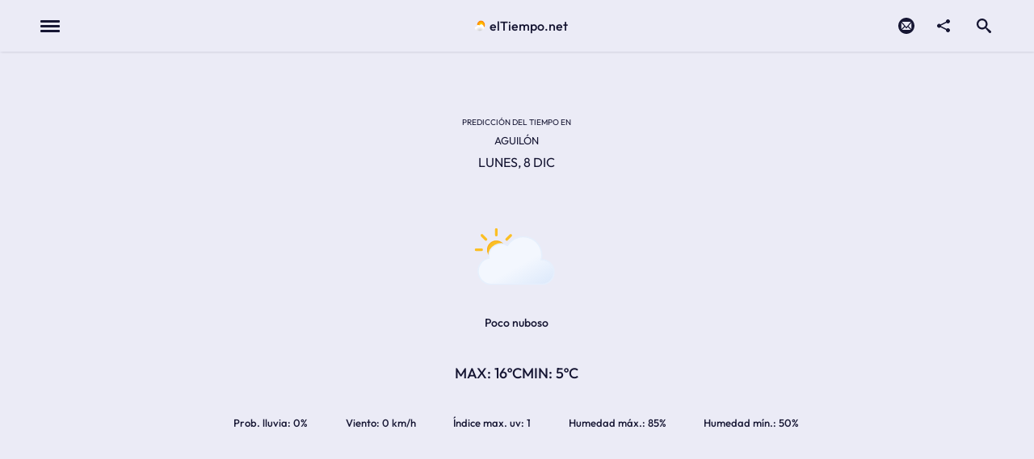

--- FILE ---
content_type: text/html; charset=UTF-8
request_url: https://www.el-tiempo.net/provincias/50/municipios/50005/03
body_size: 11607
content:
<!DOCTYPE html>
<html id="id-html" lang="es" itemscope itemtype="http://schema.org/WebSite">
    <head>    
    <!-- config base -->
    <title>elTiempo.net | Previsión meteorológica en tres dias | Aguilón (Zaragoza)</title>
    <base href="https://www.el-tiempo.net" />
    <meta charset="utf-8" />
    <link itemprop="url" href="https://www.el-tiempo.net" />
    <meta itemprop="name" content="elTiempo.net"/>
    <meta name="description" content="El tiempo en tres dias de Aguilón (Zaragoza).
                                  La previsión meteorológica en tres dias" />
    <meta name="keywords" content="Previsión, meteorológica, tiempo, España, municipios, previsión del tiempo, previsión meteorológica" />
    
    <!-- Canonical -->
       
        <link rel="canonical" href="https://www.el-tiempo.net/provincias/50/municipios/50005" />
            
    <!-- Viewport -->
    <meta name="viewport" content="width=device-width, initial-scale=1, maximum-scale=2" />
    
    <!-- DNS Prefecth -->
    <link rel="dns-prefetch" href="//google-analytics.com" />
    <link rel="dns-prefetch" href="//www.google-analytics.com" />
    <link rel="dns-prefetch" href="//www.googletagmanager.com" />
    <link rel="dns-prefetch" href="//fonts.gstatic.com" />
    <link rel="dns-prefetch" href="//maps.googleapis.com" />
    <link rel="dns-prefetch" href="//pagead2.googlesyndication.com" />
    <link rel="dns-prefetch" href="//stats.g.doubleclick.net/" />
    <link rel="dns-prefetch" href="//ep2.adtrafficquality.google/" />
    <link rel="dns-prefetch" href="//www.google.es/" />
    <link rel="dns-prefetch" href="//region1.analytics.google.com/" />
    <link rel="dns-prefetch" href="//tpc.googlesyndication.com/" />
    <link rel="dns-prefetch" href="//partner.googleadservices.com/" />
    <link rel="dns-prefetch" href="//analytics.ahrefs.com/" />
    
    <!-- preconnect -->
    <link rel="preconnect" href="//fonts.gstatic.com" crossorigin>
    
    <!-- prefetch -->
    <link rel="prefetch"
          href="https://fonts.gstatic.com/s/outfit/v15/QGYvz_MVcBeNP4NJuktqQ4E.woff2"
          as="font"
          crossorigin="crossorigin"
          type="font/woff2"
    >
    <link rel="prefetch"
          href="https://fonts.gstatic.com/s/outfit/v15/QGYvz_MVcBeNP4NJtEtq.woff2"
          as="font"
          crossorigin="crossorigin"
          type="font/woff2"
    >
    
    <!-- preload -->
    <link rel="preload"
          href="/themes/eltiempo-theme/node_modules/leaflet/dist/leaflet.css?v=20251106v1"
          as="style"
    />

    <link rel="preload"
          href="/themes/eltiempo-theme/assets/css/style.css?v=20251106v1"
          as="style"
    />
    
    <link rel="preload"
          href="/themes/eltiempo-theme/assets/css/style2.css?v=20251106v1"
          as="style"
          media="(min-width: 600px)"
    />
    
    <link rel="preload"
          href="/themes/eltiempo-theme/assets/js/main-built.js?v=20251106v1"
          as="script"
    />

    <!-- CSS -->
    <link
        rel="stylesheet"
        type="text/css"
        href="/themes/eltiempo-theme/node_modules/leaflet/dist/leaflet.css?v=20251106v1"
        media="screen"
    />
    <link
        rel="stylesheet"
        type="text/css"
        href="/themes/eltiempo-theme/assets/css/style.css?v=20251106v1"
        media="screen"
    />
    <!-- Load ~ CSS >= 600px (download but no block on mobile) -->
    <link
        rel="stylesheet"
        type="text/css"
        href="/themes/eltiempo-theme/assets/css/style2.css?v=20251106v1"
        media="(min-width: 600px)"
    />
    
    <!-- Load JavaScript -->
                                            <script type="text/javascript">
                var GAID = "G-BVEFLJZZ27";
            </script>
                                <script type="text/javascript">
                var GA4ID = "G-XEW4KLN6WF";
            </script>
                                <script type="text/javascript">
                var AHREF = "LHfqm4pQDWjazvjTf19Tgg";
            </script>
                <script
        type="text/javascript"
        src="/themes/eltiempo-theme/assets/js/main-built.js?v=20251106v1"
        defer>
    </script>
    
    
        
    <!-- config manifest -->
    <link rel="manifest" href="/manifest" />
    <meta name="msapplication-TileColor" content="#ebebf6" />
    <meta name="msapplication-TileImage" content="https://www.el-tiempo.net/themes/eltiempo-theme/assets/img/favicons/ms-icon-144x144.png" />
    <meta name="theme-color" content="#ebebf6" />
    
    <!-- Twitter card -->
    <meta name="twitter:site" content="https://www.el-tiempo.net" />
    <meta name="twitter:creator" content="" />
    <meta name="twitter:card" content="summary_large_image" />
    <meta name="twitter:url" content="https://www.el-tiempo.net/provincias/50/municipios/50005/03" />
    <meta name="twitter:title" content="Previsión meteorológica en tres dias | Aguilón (Zaragoza)" />
    <meta name="twitter:description" content="El tiempo en tres dias de Aguilón (Zaragoza).
                                  La previsión meteorológica en tres dias" />
    <meta name="twitter:domain" content="https://www.el-tiempo.net" />
        
    <!-- OG metadata -->
    <meta property="og:title" content="Previsión meteorológica en tres dias | Aguilón (Zaragoza)" />
    <meta property="og:type" content="website" />
    <meta property="og:url" content="https://www.el-tiempo.net/provincias/50/municipios/50005/03" />
    <meta property="og:site_name" content="elTiempo.net" />
    <meta property="og:description" content="El tiempo en tres dias de Aguilón (Zaragoza).
                                  La previsión meteorológica en tres dias" />
        
    <!-- RSS -->
    <link rel="alternate" type="application/rss+xml" title="elTiempo.net" href="/rss" />
    
    <!-- favicons -->
    <link rel="apple-touch-icon" sizes="57x57" href="https://www.el-tiempo.net/themes/eltiempo-theme/assets/img/favicons/apple-icon-57x57.png" />
    <link rel="apple-touch-icon" sizes="60x60" href="https://www.el-tiempo.net/themes/eltiempo-theme/assets/img/favicons/apple-icon-60x60.png" />
    <link rel="apple-touch-icon" sizes="72x72" href="https://www.el-tiempo.net/themes/eltiempo-theme/assets/img/favicons/apple-icon-72x72.png" />
    <link rel="apple-touch-icon" sizes="76x76" href="https://www.el-tiempo.net/themes/eltiempo-theme/assets/img/favicons/apple-icon-76x76.png" />
    <link rel="apple-touch-icon" sizes="114x114" href="https://www.el-tiempo.net/themes/eltiempo-theme/assets/img/favicons/apple-icon-114x114.png" />
    <link rel="apple-touch-icon" sizes="120x120" href="https://www.el-tiempo.net/themes/eltiempo-theme/assets/img/favicons/apple-icon-120x120.png" />
    <link rel="apple-touch-icon" sizes="144x144" href="https://www.el-tiempo.net/themes/eltiempo-theme/assets/img/favicons/apple-icon-144x144.png" />
    <link rel="apple-touch-icon" sizes="152x152" href="https://www.el-tiempo.net/themes/eltiempo-theme/assets/img/favicons/apple-icon-152x152.png" />
    <link rel="apple-touch-icon" sizes="180x180" href="https://www.el-tiempo.net/themes/eltiempo-theme/assets/img/favicons/apple-icon-180x180.png" />
    <link rel="icon" type="image/png" sizes="512x512" href="https://www.el-tiempo.net/themes/eltiempo-theme/assets/img/favicons/android-icon-512x512.png" />
    <link rel="icon" type="image/png" sizes="192x192" href="https://www.el-tiempo.net/themes/eltiempo-theme/assets/img/favicons/android-icon-192x192.png" />
    <link rel="icon" type="image/png" sizes="32x32" href="https://www.el-tiempo.net/themes/eltiempo-theme/assets/img/favicons/favicon-32x32.png" />
    <link rel="icon" type="image/png" sizes="96x96" href="https://www.el-tiempo.net/themes/eltiempo-theme/assets/img/favicons/favicon-96x96.png" />
    <link rel="icon" type="image/png" sizes="16x16" href="https://www.el-tiempo.net/themes/eltiempo-theme/assets/img/favicons/favicon-16x16.png" />
    </head>

<body  id="home"  class="page">
    <div class="page-content">
        <header id="header" class="header">
            <div class="content header-content">
                <div class="header-buttons-first">
                    <button id="header-button-menu" class="header-button-menu" aria-controls="header-menu" accesskey="9">
                        <span class="hamburguer-menu"><span class="text-indent">Menu</span></span>
                    </button>
                                        <p class="header-title" itemscope itemtype="https://schema.org/Organization">
                        <a class="header-title-link ajax-link"
                           href="/"
                           accesskey="0"
                           itemprop="url"
                        >
                            <img
                                class="header-title-logo"
                                src="/themes/eltiempo-theme/assets/img/logo.png"
                                alt=""
                                width="16"
                                height="16"
                                itemprop="logo"
                            >
                            <span itemprop="name">elTiempo.net</span>
                        </a>
                    </p>
                                    </div>
                <div class="header-buttons">
                    <a class="header-button-contact ajax-link" href="/contacto">
                        <svg viewBox="0 0 32 32" class="icon button__share-icon">
                            <use xlink:href="https://www.el-tiempo.net/themes/eltiempo-theme/assets/img/symbol-defs-used.svg#icon-mail4"></use>
                        </svg>
                        <span class="text-indent">Contacto</span>
                    </a>
                    <button
                        class="button button__share"
                        data-title="Previsión meteorológica en tres dias | Aguilón (Zaragoza)"
                        data-text="El tiempo en tres dias de Aguilón (Zaragoza).
                                  La previsión meteorológica en tres dias"
                        data-url="https://www.el-tiempo.net/provincias/50/municipios/50005/03"
                    >
                        <svg viewBox="0 0 32 32" class="icon button__share-icon">
                            <use xlink:href="https://www.el-tiempo.net/themes/eltiempo-theme/assets/img/symbol-defs-used.svg#icon-share2"></use>
                        </svg>
                        <span class="text-indent">Compartir</span>
                    </button>
                    <ul class="share-on-list hidden">
                        <li class="share-on-item">
                            <a class="button button__facebook share-on-link"
                                href="http://www.facebook.com/share.php?u=https://www.el-tiempo.net/provincias/50/municipios/50005/03" 
                                title="Compartir en Facebook" rel="nofollow noopener" target="_blank">
                                <svg viewBox="0 0 32 32" class="icon button__facebook-icon">
                                    <use xlink:href="https://www.el-tiempo.net/themes/eltiempo-theme/assets/img/symbol-defs-used.svg#icon-facebook"></use>
                                </svg>
                                share <span class="text-indent">on Facebook</span> 
                            </a>
                        </li>
                        <li class="share-on-item">
                            <a class="button button__twitter share-on-link"
                                href="https://twitter.com/intent/tweet?url=https://www.el-tiempo.net/provincias/50/municipios/50005/03&amp;text=Previsión meteorológica en tres dias | Aguilón (Zaragoza)"
                                title="Compartir en Twitter" rel="nofollow noopener" target="_blank">
                                <svg viewBox="0 0 32 32" class="icon button__twitter-icon">
                                    <use xlink:href="https://www.el-tiempo.net/themes/eltiempo-theme/assets/img/symbol-defs-used.svg#icon-twitter"></use>
                                </svg>
                                tweet
                            </a>
                        </li>
                        <li class="share-on-item">
                            <a class="button button__telegram share-on-link"
                                href="https://telegram.me/share/url?url=https://www.el-tiempo.net/provincias/50/municipios/50005/03&amp;text=Previsión meteorológica en tres dias | Aguilón (Zaragoza)"
                                title="Compartir en Telegram" rel="nofollow noopener" target="_blank">
                                <svg viewBox="0 0 32 32" class="icon button__telegram-icon">
                                    <use xlink:href="https://www.el-tiempo.net/themes/eltiempo-theme/assets/img/symbol-defs-used.svg#icon-telegram"></use>
                                </svg>
                                share <span class="text-indent">on Telegram</span>
                            </a>
                        </li>
                        <li class="share-on-item">
                            <a class="button button__whatsapp share-on-link"
                                href="https://web.whatsapp.com/send?text=Previsión meteorológica en tres dias | Aguilón (Zaragoza) https://www.el-tiempo.net/provincias/50/municipios/50005/03"
                                title="Compartir en Whatsapp" rel="nofollow noopener" target="_blank">
                                <svg viewBox="0 0 32 32" class="icon button__whatsapp-icon">
                                    <use xlink:href="https://www.el-tiempo.net/themes/eltiempo-theme/assets/img/symbol-defs-used.svg#icon-whatsapp"></use>
                                </svg>
                                share <span class="text-indent">on Whatsapp</span>
                            </a>
                        </li>
                        <li class="share-on-item">
                            <a class="button button__mail share-on-link"
                                href="mailto:?body=Previsi%C3%B3n%20meteorol%C3%B3gica%20en%20tres%20dias%20%7C%20Aguil%C3%B3n%20%28Zaragoza%29%0Ahttps://www.el-tiempo.net/provincias/50/municipios/50005/03"
                                title="Compartir por mail" rel="nofollow noopener" target="_blank">
                                <svg viewBox="0 0 32 32" class="icon button__mail-icon">
                                    <use xlink:href="https://www.el-tiempo.net/themes/eltiempo-theme/assets/img/symbol-defs-used.svg#icon-mail2"></use>
                                </svg>
                                share <span class="text-indent">on email</span>
                            </a>
                        </li>
                    </ul>
                    <button id="header-button-search"
                            class="header-button-search"
                            data-form="search-form"
                            data-focus=".search-form-text"
                            accesskey="7"
                    >
                        <span class="text-indent">Open search</span>
                        <svg xmlns="http://www.w3.org/2000/svg"
                             xmlns:xlink="http://www.w3.org/1999/xlink"
                             viewBox="0 0 32 32" class="icon header-search-icon"
                        >
                            <use xlink:href="https://www.el-tiempo.net/themes/eltiempo-theme/assets/img/symbol-defs-used.svg#icon-search"></use>
                        </svg>
                    </button>
                </div>
                <nav id="header-menu" class="header-menu">
                                        <!-- main menu -->
                    <menu class="header-menu-list">
                                                    <li class="header-menu-element">
                                <a class="header-menu-link ajax-link"
                                    href="/"
                                    data-title=""
                                >
                                    <svg xmlns="http://www.w3.org/2000/svg"
                                            xmlns:xlink="http://www.w3.org/1999/xlink"
                                            viewBox="0 0 32 32"
                                            class="icon header-menu-icon">
                                        <use xlink:href="https://www.el-tiempo.net/themes/eltiempo-theme/assets/img/symbol-defs-used.svg#icon-home"></use>
                                    </svg>
                                    Inicio                                </a>
                            </li>
                                                    <li class="header-menu-element">
                                <a class="header-menu-link ajax-link"
                                    href="/provincias"
                                    data-title=""
                                >
                                    <svg xmlns="http://www.w3.org/2000/svg"
                                            xmlns:xlink="http://www.w3.org/1999/xlink"
                                            viewBox="0 0 32 32"
                                            class="icon header-menu-icon">
                                        <use xlink:href="https://www.el-tiempo.net/themes/eltiempo-theme/assets/img/symbol-defs-used.svg#icon-location"></use>
                                    </svg>
                                    Provincas                                </a>
                            </li>
                                                    <li class="header-menu-element">
                                <a class="header-menu-link ajax-link"
                                    href="/playas"
                                    data-title=""
                                >
                                    <svg xmlns="http://www.w3.org/2000/svg"
                                            xmlns:xlink="http://www.w3.org/1999/xlink"
                                            viewBox="0 0 32 32"
                                            class="icon header-menu-icon">
                                        <use xlink:href="https://www.el-tiempo.net/themes/eltiempo-theme/assets/img/symbol-defs-used.svg#icon-map"></use>
                                    </svg>
                                    Playas                                </a>
                            </li>
                                                    <li class="header-menu-element">
                                <a class="header-menu-link ajax-link"
                                    href="/favoritos"
                                    data-title=""
                                >
                                    <svg xmlns="http://www.w3.org/2000/svg"
                                            xmlns:xlink="http://www.w3.org/1999/xlink"
                                            viewBox="0 0 32 32"
                                            class="icon header-menu-icon">
                                        <use xlink:href="https://www.el-tiempo.net/themes/eltiempo-theme/assets/img/symbol-defs-used.svg#icon-heart"></use>
                                    </svg>
                                    Favoritos                                </a>
                            </li>
                                                    <li class="header-menu-element">
                                <a class="header-menu-link ajax-link"
                                    href="#installapp"
                                    data-title=""
                                >
                                    <svg xmlns="http://www.w3.org/2000/svg"
                                            xmlns:xlink="http://www.w3.org/1999/xlink"
                                            viewBox="0 0 32 32"
                                            class="icon header-menu-icon">
                                        <use xlink:href="https://www.el-tiempo.net/themes/eltiempo-theme/assets/img/symbol-defs-used.svg#icon-mobile"></use>
                                    </svg>
                                    Instalar App                                </a>
                            </li>
                                            </menu>
                                        <div>
                                                <!-- information menu -->
                        <menu class="header-menu-secondary-list header-menu-infomenu-list">
                                                            <li class="header-menu-element">
                                    <a class="header-menu-link ajax-link"
                                        href="/contacto"
                                        data-title=""
                                    >
                                        <svg xmlns="http://www.w3.org/2000/svg"
                                                xmlns:xlink="http://www.w3.org/1999/xlink"
                                                viewBox="0 0 32 32"
                                                class="icon header-menu-icon">
                                            <use xlink:href="https://www.el-tiempo.net/themes/eltiempo-theme/assets/img/symbol-defs-used.svg#icon-envelop"></use>
                                        </svg>
                                        Contacto                                    </a>
                                </li>
                                                            <li class="header-menu-element">
                                    <a class="header-menu-link ajax-link"
                                        href="/sobre-el-proyecto"
                                        data-title=""
                                    >
                                        <svg xmlns="http://www.w3.org/2000/svg"
                                                xmlns:xlink="http://www.w3.org/1999/xlink"
                                                viewBox="0 0 32 32"
                                                class="icon header-menu-icon">
                                            <use xlink:href="https://www.el-tiempo.net/themes/eltiempo-theme/assets/img/symbol-defs-used.svg#icon-info"></use>
                                        </svg>
                                        El proyecto                                    </a>
                                </li>
                                                            <li class="header-menu-element">
                                    <a class="header-menu-link ajax-link"
                                        href="/api"
                                        data-title=""
                                    >
                                        <svg xmlns="http://www.w3.org/2000/svg"
                                                xmlns:xlink="http://www.w3.org/1999/xlink"
                                                viewBox="0 0 32 32"
                                                class="icon header-menu-icon">
                                            <use xlink:href="https://www.el-tiempo.net/themes/eltiempo-theme/assets/img/symbol-defs-used.svg#icon-terminal"></use>
                                        </svg>
                                        API de elTiempo.net                                    </a>
                                </li>
                                                            <li class="header-menu-element">
                                    <a class="header-menu-link ajax-link"
                                        href="/blog"
                                        data-title=""
                                    >
                                        <svg xmlns="http://www.w3.org/2000/svg"
                                                xmlns:xlink="http://www.w3.org/1999/xlink"
                                                viewBox="0 0 32 32"
                                                class="icon header-menu-icon">
                                            <use xlink:href="https://www.el-tiempo.net/themes/eltiempo-theme/assets/img/symbol-defs-used.svg#icon-newspaper"></use>
                                        </svg>
                                        Blog                                    </a>
                                </li>
                                                    </menu>
                                                                        <!-- social network menu -->
                        <menu class="header-menu-secondary-list header-menu-social-network">
                                                            <li class="header-menu-element">
                                    <a
                                        class="header-menu-external-link"
                                        href="https://www.youtube.com/@eltiempo_net/videos"
                                        target="_blank"
                                        rel="noopener"
                                    >
                                        <svg xmlns="http://www.w3.org/2000/svg"
                                                xmlns:xlink="http://www.w3.org/1999/xlink"
                                                viewBox="0 0 32 32"
                                                class="icon header-menu-icon">
                                            <use xlink:href="https://www.el-tiempo.net/themes/eltiempo-theme/assets/img/symbol-defs-used.svg#icon-youtube"></use>
                                        </svg>
                                        Youtube                                    </a>
                                </li>
                                                            <li class="header-menu-element">
                                    <a
                                        class="header-menu-external-link"
                                        href="https://whatsapp.com/channel/0029VaDbLfF5EjxvO17TLL3h"
                                        target="_blank"
                                        rel="noopener"
                                    >
                                        <svg xmlns="http://www.w3.org/2000/svg"
                                                xmlns:xlink="http://www.w3.org/1999/xlink"
                                                viewBox="0 0 32 32"
                                                class="icon header-menu-icon">
                                            <use xlink:href="https://www.el-tiempo.net/themes/eltiempo-theme/assets/img/symbol-defs-used.svg#icon-whatsapp"></use>
                                        </svg>
                                        Whatsapp                                    </a>
                                </li>
                                                            <li class="header-menu-element">
                                    <a
                                        class="header-menu-external-link"
                                        href="https://t.me/s/eltiempo_net"
                                        target="_blank"
                                        rel="noopener"
                                    >
                                        <svg xmlns="http://www.w3.org/2000/svg"
                                                xmlns:xlink="http://www.w3.org/1999/xlink"
                                                viewBox="0 0 32 32"
                                                class="icon header-menu-icon">
                                            <use xlink:href="https://www.el-tiempo.net/themes/eltiempo-theme/assets/img/symbol-defs-used.svg#icon-telegram"></use>
                                        </svg>
                                        Telegram                                    </a>
                                </li>
                                                    </menu>
                        
                                                <!-- secondary menu -->
                        <menu class="header-menu-secondary-list">
                                                            <li class="header-menu-element">
                                    <a class="header-menu-link ajax-link"
                                        href="/politicas-privacidad"
                                        data-title=""
                                    >
                                        Políticas de privacidad                                    </a>
                                </li>
                                                            <li class="header-menu-element">
                                    <a class="header-menu-link ajax-link"
                                        href="/cookies"
                                        data-title=""
                                    >
                                        Política de cookies                                    </a>
                                </li>
                                                            <li class="header-menu-element">
                                    <a class="header-menu-link ajax-link"
                                        href="/aviso-legal"
                                        data-title=""
                                    >
                                        Aviso legal                                    </a>
                                </li>
                                                    </menu>
                                            </div>
                </nav>
                <form action="/csearch"
                        method="get"
                        name="search-form"
                        class="search-form"
                        id="search-form"
                        role="search"
                        itemprop="potentialAction"
                        itemscope
                        itemtype="http://schema.org/SearchAction"
                >
                    <div class="content search-form-content">
                        <meta itemprop="target" content="https://www.el-tiempo.net/csearch?query={query}"/>
                        <input id="search-form-text"
                                type="search"
                                value=""
                                list="list-municipios"
                                name="query"
                                class="input-text-element input-text-element__invested search-form-text"
                                placeholder="Buscar municipios. Ej: Pozo Alcón"
                                required="required"
                                aria-label="search text"
                                itemprop="query-input"
                        />
                        <datalist id="list-municipios"></datalist>
                        <button class="search-form-submit" type="submit">
                            <span class="text-indent">Search</span>
                            <svg xmlns="http://www.w3.org/2000/svg"
                                 xmlns:xlink="http://www.w3.org/1999/xlink"
                                 viewBox="0 0 32 32"
                                 class="icon search-form-submit-icon">
                                <use xlink:href="https://www.el-tiempo.net/themes/eltiempo-theme/assets/img/symbol-defs-used.svg#icon-search"></use>
                            </svg>
                        </button>
                        <button id="search-form-close"
                                class="search-form-close"
                                data-form="search-form"
                                data-focus=".header-button-search"
                                title="close search"
                        >
                            <span class="text-indent">Close search</span>
                            <span class="icon-entity-close">&times;</span>
                        </button>
                    </div>
                </form>
            </div>
        </header>
        <main id="main" class="">
            <div class="weather-plugin">
    <div class="weather-plugin-content">
        <section id="weather-tomorrow" class="weather-tomorrow">
    <div class="weather-tomorrow-content">
        <div class="weather-tomorrow-now">
            <h1 class="weather-tomorrow-now-city">
                <a href="/provincias/50/municipios/50005"
                   class="weather-tomorrow-now-city-name ajax-link">
                    <span class="weather-today-now-city-subname">Predicción del tiempo en </span>
                    Aguilón                </a>
            </h1>
            
            <p id="dia" class="date-now">
                                <time class="date-now-time" datetime="2025-12-08">
                    lunes, 8 dic                </time>
            </p>
            
            <div class="weather-tomorrow-now-info-temperatures-sky">
                <div class="weather-tomorrow-now-info-temperatures">
                    <p class="weather-tomorrow-now-temperatures">
                        <span class="weather-tomorrow-now-temperatures-item">
                            <span class="text-indent">Temperatura máxima:</span>
                            <span class="weather-tomorrow-now-temperatures-max maximas">
                                16ºC
                            </span>
                        </span>
                        <span class="weather-tomorrow-now-temperatures-item">
                            <span class="text-indent">Temperatura mínima:</span>
                            <span class="weather-tomorrow-now-temperatures-min minimas">
                                5ºC
                            </span>
                        </span>
                    </p>
                </div>
                <p class="weather-tomorrow-now-description">
                                        <img
                        class="weather-icon"
                        src="/themes/eltiempo-theme/assets/img/weather-static/partly-cloudy-day.svg"
                        alt=""
                        width="70"
                        height="70"
                    >
                    <span class="weather-tomorrow-now-description-label">
                        Poco nuboso                    </span>
                </p>
                <div class="weather-tomorrow-environment">
                    <p class="weather-tomorrow-environment-rain" title="Probabilidad de precipitaciones">
                        <span class="label">Prob. lluvia</span> 
                        0%
                    </p>
                    <p class="weather-tomorrow-environment-wind">
                        <span class="label">Viento</span>
                        0 km/h
                    </p>
                    <p class="weather-tomorrow-environment-uvmax">
                        <span class="label">Índice max. uv</span>
                        1                    </p>
                    <p class="weather-tomorrow-environment-humidity">
                        <span class="label">Humedad máx.</span>
                        85%
                    </p>
                    <p class="weather-tomorrow-environment-humidity">
                        <span class="label">Humedad mín.</span>
                        50%
                    </p>
                </div>
            </div>
        </div>
    </div>
</section>
<section class="weather-by-hour">
    <div class="weather-by-hour-content">
            </div>
</section>
<script type="application/ld+json">
        {
            "@context"  :   "http://schema.org",
            "@type"     :   "Place",
            
            "geo"       :   {
                        "@type"     :   "GeoCoordinates",
                        "latitude"  :   "-1.0455632",
                        "longitude" :   "41.29652143"
            }, 
            
            "name"      :   "AGUILóN",
            
            "address"   :   {
                        "@type"             :   "PostalAddress",
                        "addressLocality"   :   "Aguilón",
                        "addressRegion"     :   "Zaragoza",
                        "addressCountry"    :   "ES"
            }
        }
</script>
<div class="weather-plugin-ads">
    <ins class="adsbygoogle"
        style="display:block; text-align:center;"
        data-ad-layout="in-article"
                data-ad-client="ca-pub-9936161838357885"
        data-ad-format="fluid"
        data-ad-slot="3806474603">
    </ins>
</div>
<section class="forecast">
    <div class="forecast-content">
        <h2 class="forecast-title">
            Próximos dias en Aguilón        </h2>
        <div class="weather-next">
    <div class="weather-next-content">
                                        <a href="/provincias/50/municipios/50005/01" class="weather-next-day ajax-link-modal" rel="nofollow" data-index="0">
                <p class="weather-next-day-date">
                    <time datetime="2025-12-06">
                        sáb, 6 diciembre                    </time>
                </p>
                <p class="weather-next-day-statesky">
                                        <img
                        class="weather-next-day-statesky-icon"
                        data-icon="43"
                        src="/themes/eltiempo-theme/assets/img/weather-static/partly-cloudy-day-rain.svg"
                        alt=""
                        width="60"
                        height="60"
                        loading="lazy"
                    >
                    <span class="weather-next-day-statesky-description">
                        Intervalos nubosos con lluvia escasa                    </span>
                </p>
                <p class="weather-next-day-temperatures">
                    <span class="weather-next-day-temperatures-max maximas">
                        <span class="text-indent">Temperatura máxima</span>
                        17ºC
                    </span>
                    <span class="weather-next-day-temperatures-min minimas">
                        <span class="text-indent">Temperatura mínima</span>
                        10ºC
                    </span>
                </p>
                
            </a>
                                            <a href="/provincias/50/municipios/50005/02" class="weather-next-day ajax-link-modal" rel="nofollow" data-index="1">
                <p class="weather-next-day-date">
                    <time datetime="2025-12-07">
                        dom, 7 diciembre                    </time>
                </p>
                <p class="weather-next-day-statesky">
                                        <img
                        class="weather-next-day-statesky-icon"
                        data-icon="12"
                        src="/themes/eltiempo-theme/assets/img/weather-static/partly-cloudy-day.svg"
                        alt=""
                        width="60"
                        height="60"
                        loading="lazy"
                    >
                    <span class="weather-next-day-statesky-description">
                        Poco nuboso                    </span>
                </p>
                <p class="weather-next-day-temperatures">
                    <span class="weather-next-day-temperatures-max maximas">
                        <span class="text-indent">Temperatura máxima</span>
                        16ºC
                    </span>
                    <span class="weather-next-day-temperatures-min minimas">
                        <span class="text-indent">Temperatura mínima</span>
                        8ºC
                    </span>
                </p>
                
            </a>
                                            <a href="/provincias/50/municipios/50005/03" class="weather-next-day ajax-link-modal" rel="nofollow" data-index="2">
                <p class="weather-next-day-date">
                    <time datetime="2025-12-08">
                        lun, 8 diciembre                    </time>
                </p>
                <p class="weather-next-day-statesky">
                                        <img
                        class="weather-next-day-statesky-icon"
                        data-icon="12"
                        src="/themes/eltiempo-theme/assets/img/weather-static/partly-cloudy-day.svg"
                        alt=""
                        width="60"
                        height="60"
                        loading="lazy"
                    >
                    <span class="weather-next-day-statesky-description">
                        Poco nuboso                    </span>
                </p>
                <p class="weather-next-day-temperatures">
                    <span class="weather-next-day-temperatures-max maximas">
                        <span class="text-indent">Temperatura máxima</span>
                        16ºC
                    </span>
                    <span class="weather-next-day-temperatures-min minimas">
                        <span class="text-indent">Temperatura mínima</span>
                        5ºC
                    </span>
                </p>
                
            </a>
                                            <a href="/provincias/50/municipios/50005/04" class="weather-next-day ajax-link-modal" rel="nofollow" data-index="3">
                <p class="weather-next-day-date">
                    <time datetime="2025-12-09">
                        mar, 9 diciembre                    </time>
                </p>
                <p class="weather-next-day-statesky">
                                        <img
                        class="weather-next-day-statesky-icon"
                        data-icon="11"
                        src="/themes/eltiempo-theme/assets/img/weather-static/clear-day.svg"
                        alt=""
                        width="60"
                        height="60"
                        loading="lazy"
                    >
                    <span class="weather-next-day-statesky-description">
                        Despejado                    </span>
                </p>
                <p class="weather-next-day-temperatures">
                    <span class="weather-next-day-temperatures-max maximas">
                        <span class="text-indent">Temperatura máxima</span>
                        18ºC
                    </span>
                    <span class="weather-next-day-temperatures-min minimas">
                        <span class="text-indent">Temperatura mínima</span>
                        5ºC
                    </span>
                </p>
                
            </a>
                                            <a href="/provincias/50/municipios/50005/05" class="weather-next-day ajax-link-modal" rel="nofollow" data-index="4">
                <p class="weather-next-day-date">
                    <time datetime="2025-12-10">
                        mie, 10 diciembre                    </time>
                </p>
                <p class="weather-next-day-statesky">
                                        <img
                        class="weather-next-day-statesky-icon"
                        data-icon="13"
                        src="/themes/eltiempo-theme/assets/img/weather-static/partly-cloudy-day.svg"
                        alt=""
                        width="60"
                        height="60"
                        loading="lazy"
                    >
                    <span class="weather-next-day-statesky-description">
                        Intervalos nubosos                    </span>
                </p>
                <p class="weather-next-day-temperatures">
                    <span class="weather-next-day-temperatures-max maximas">
                        <span class="text-indent">Temperatura máxima</span>
                        17ºC
                    </span>
                    <span class="weather-next-day-temperatures-min minimas">
                        <span class="text-indent">Temperatura mínima</span>
                        5ºC
                    </span>
                </p>
                
            </a>
                                            <a href="/provincias/50/municipios/50005/06" class="weather-next-day ajax-link-modal" rel="nofollow" data-index="5">
                <p class="weather-next-day-date">
                    <time datetime="2025-12-11">
                        jue, 11 diciembre                    </time>
                </p>
                <p class="weather-next-day-statesky">
                                        <img
                        class="weather-next-day-statesky-icon"
                        data-icon="16"
                        src="/themes/eltiempo-theme/assets/img/weather-static/extreme.svg"
                        alt=""
                        width="60"
                        height="60"
                        loading="lazy"
                    >
                    <span class="weather-next-day-statesky-description">
                        Cubierto                    </span>
                </p>
                <p class="weather-next-day-temperatures">
                    <span class="weather-next-day-temperatures-max maximas">
                        <span class="text-indent">Temperatura máxima</span>
                        12ºC
                    </span>
                    <span class="weather-next-day-temperatures-min minimas">
                        <span class="text-indent">Temperatura mínima</span>
                        5ºC
                    </span>
                </p>
                
            </a>
                            
            </div>
</div>
    </div>
</section>
<section class="location">
    <div class="location-content">
        <h2 class="location-title">Más información sobre Aguilón</h2>
        <div class="location-information">
            <div class="location-information-map">
                <div class="location-information-custom-gmap custom-gmap"
                     data-name="Aguilón"
                     data-lat="41.29652143"
                     data-lng="-1.0455632"
                     data-zoom="9"
                ></div>
            </div>
            <div class="location-information-data">
                <ul class="location-information-data-list">
                    <li class="location-information-data-item">
                        <strong class="location-information-data-label">Provincia</strong>
                        Zaragoza                    </li>
                    <li class="location-information-data-item">
                        <strong class="location-information-data-label">Capital</strong>
                        Aguilón                    </li>
                    <li class="location-information-data-item">
                        <strong class="location-information-data-label">Población</strong>
                        260                    </li>
                    <li class="location-information-data-item">
                        <strong class="location-information-data-label">Superficie</strong>
                        5.945,21 km<sup>2</sup>
                    </li>
                    <li class="location-information-data-item">
                        <strong class="location-information-data-label">Perímetro</strong>
                        35.214 km
                    </li>
                    <li class="location-information-data-item">
                        <strong class="location-information-data-label">Altitud</strong>
                        686                        <abbr title="Metros sobre nivel del mar">msnm</abbr>
                    </li>
                    <li class="location-information-data-item">
                        <strong class="location-information-data-label">Latitud</strong>
                        <span id="latitud">41.29652143</span>
                    </li>
                    <li class="location-information-data-item">
                        <strong class="location-information-data-label">Longitud</strong>
                        <span id="longitud">-1.0455632</span>
                    </li>
                </ul>
                <ul class="location-information-data-list">
                    <li class="location-information-data-item">
                        <strong class="location-information-data-label">API XML</strong>
                        <a
                            href="http://www.aemet.es/xml/municipios/localidad_50005.xml"
                            class="location-information-data-value-link"
                            rel="noindex nofollow noopener"
                            target="_blank"
                        >
                            XML de AEMET
                        </a>
                    </li>
                </ul>
            </div>
        </div>
    </div>
</section>
    </div>
</div>
<section class="blog-resume">
    <div class="blog-resume-content forecast-content">
        <h2 class="blog-resume-title">
            <a class="ajax-link" href="/blog">
                Nuestro blog
            </a>
        </h2>
        <div class="blog-resume-articles">
                        <article class="blog-resume-article">
                <figure class="blog-resume-article-figure">
                        <a class="blog-resume-article-link ajax-link"
                           href="/blog/mont-sant-michel">
                            <img
                                class="blog-resume-article-img image-lazy"
                                src="/themes/eltiempo-theme/assets/img/placeholder.png"
                                                                    data-src="/public/images/stories/resize-2/resize-Mont_St_Michel_at_sunrise.jpg"
                                                                width="768"
                                height="576"
                                alt="El Mont Saint-Michel, la bahía de Normandía influenciada por el ritmo de las mareas"
                             />
                        </a>
                </figure>
                <div class="blog-resume-article-body">
                    <p class="blog-resume-article-info">
                        <span class="blog-resume-article-info-content">
                            <img class="blog-resume-article-info-avatar"
                                 src="/public/images/avatars/apple-icon-120x120.png"
                                 alt=""
                                 loading="lazy"
                                 width="20"
                                 height="20"
                             />
                            <span>
                                elTiempo                            </span>
                        </span>
                        <time class="blog-resume-article-info-datetime"
                              datetime="2025-10-20"
                              itemprop="datePublished"
                        >
                            <svg viewBox="0 0 32 32" class="icon blog-resume-article-info-icon">
                                <use xlink:href="https://www.el-tiempo.net/themes/eltiempo-theme/assets/img/symbol-defs-used.svg#icon-calendar"></use>
                            </svg>
                            20 oct 2025                        </time>
                    </p>
                    <h3 class="blog-resume-article-title">
                        <a class="blog-resume-article-link ajax-link"
                           href="/blog/mont-sant-michel"
                        >
                            El Mont Saint-Michel, la bahía de Normandía influenciada por el ritmo de las mareas                        </a>
                    </h3>
                </div>
            </article>
                                    <article class="blog-resume-article">
                <figure class="blog-resume-article-figure">
                        <a class="blog-resume-article-link ajax-link"
                           href="/blog/efecto-clima-erupcion-volcanica">
                            <img
                                class="blog-resume-article-img image-lazy"
                                src="/themes/eltiempo-theme/assets/img/placeholder.png"
                                                                    data-src="https://upload.wikimedia.org/wikipedia/commons/1/13/Amenta_Giuseppe-052586-Etna_Eruption_15-2021.jpg"
                                                                width="768"
                                height="576"
                                alt="Cómo la erupciones volvánicas pueden influir en el clima local y global"
                             />
                        </a>
                </figure>
                <div class="blog-resume-article-body">
                    <p class="blog-resume-article-info">
                        <span class="blog-resume-article-info-content">
                            <img class="blog-resume-article-info-avatar"
                                 src="/public/images/avatars/apple-icon-120x120.png"
                                 alt=""
                                 loading="lazy"
                                 width="20"
                                 height="20"
                             />
                            <span>
                                elTiempo                            </span>
                        </span>
                        <time class="blog-resume-article-info-datetime"
                              datetime="2025-10-05"
                              itemprop="datePublished"
                        >
                            <svg viewBox="0 0 32 32" class="icon blog-resume-article-info-icon">
                                <use xlink:href="https://www.el-tiempo.net/themes/eltiempo-theme/assets/img/symbol-defs-used.svg#icon-calendar"></use>
                            </svg>
                            05 oct 2025                        </time>
                    </p>
                    <h3 class="blog-resume-article-title">
                        <a class="blog-resume-article-link ajax-link"
                           href="/blog/efecto-clima-erupcion-volcanica"
                        >
                            Cómo la erupciones volvánicas pueden influir en el clima local y global                        </a>
                    </h3>
                </div>
            </article>
                                    <article class="blog-resume-article">
                <figure class="blog-resume-article-figure">
                        <a class="blog-resume-article-link ajax-link"
                           href="/blog/factores-meteorologicos-incendios">
                            <img
                                class="blog-resume-article-img image-lazy"
                                src="/themes/eltiempo-theme/assets/img/placeholder.png"
                                                                    data-src="/public/images/stories/resize-2/resize-Firefighter_fighting_fire_03.jpg"
                                                                width="768"
                                height="576"
                                alt="Influencia de los factores meteorológicos en los incendios forestales"
                             />
                        </a>
                </figure>
                <div class="blog-resume-article-body">
                    <p class="blog-resume-article-info">
                        <span class="blog-resume-article-info-content">
                            <img class="blog-resume-article-info-avatar"
                                 src="/public/images/avatars/apple-icon-120x120.png"
                                 alt=""
                                 loading="lazy"
                                 width="20"
                                 height="20"
                             />
                            <span>
                                elTiempo                            </span>
                        </span>
                        <time class="blog-resume-article-info-datetime"
                              datetime="2025-08-22"
                              itemprop="datePublished"
                        >
                            <svg viewBox="0 0 32 32" class="icon blog-resume-article-info-icon">
                                <use xlink:href="https://www.el-tiempo.net/themes/eltiempo-theme/assets/img/symbol-defs-used.svg#icon-calendar"></use>
                            </svg>
                            22 ago 2025                        </time>
                    </p>
                    <h3 class="blog-resume-article-title">
                        <a class="blog-resume-article-link ajax-link"
                           href="/blog/factores-meteorologicos-incendios"
                        >
                            Influencia de los factores meteorológicos en los incendios forestales                        </a>
                    </h3>
                </div>
            </article>
                                    <article class="blog-resume-article">
                <figure class="blog-resume-article-figure">
                        <a class="blog-resume-article-link ajax-link"
                           href="/blog/cupula-de-calor">
                            <img
                                class="blog-resume-article-img image-lazy"
                                src="/themes/eltiempo-theme/assets/img/placeholder.png"
                                                                    data-src="/public/images/stories/resize-2/resize-Extreme_heat_warning_sign_in_Death_Valley,_California,_USA_(9282).jpg"
                                                                width="768"
                                height="576"
                                alt="Cúpula de calor. Cuando la atmósfera atrapa aire caliente como si fuera una tapa"
                             />
                        </a>
                </figure>
                <div class="blog-resume-article-body">
                    <p class="blog-resume-article-info">
                        <span class="blog-resume-article-info-content">
                            <img class="blog-resume-article-info-avatar"
                                 src="/public/images/avatars/apple-icon-120x120.png"
                                 alt=""
                                 loading="lazy"
                                 width="20"
                                 height="20"
                             />
                            <span>
                                elTiempo                            </span>
                        </span>
                        <time class="blog-resume-article-info-datetime"
                              datetime="2025-08-20"
                              itemprop="datePublished"
                        >
                            <svg viewBox="0 0 32 32" class="icon blog-resume-article-info-icon">
                                <use xlink:href="https://www.el-tiempo.net/themes/eltiempo-theme/assets/img/symbol-defs-used.svg#icon-calendar"></use>
                            </svg>
                            20 ago 2025                        </time>
                    </p>
                    <h3 class="blog-resume-article-title">
                        <a class="blog-resume-article-link ajax-link"
                           href="/blog/cupula-de-calor"
                        >
                            Cúpula de calor. Cuando la atmósfera atrapa aire caliente como si fuera una tapa                        </a>
                    </h3>
                </div>
            </article>
                                    <article class="blog-resume-article">
                <figure class="blog-resume-article-figure">
                        <a class="blog-resume-article-link ajax-link"
                           href="/blog/calor-extremo-europa-junio-2025">
                            <img
                                class="blog-resume-article-img image-lazy"
                                src="/themes/eltiempo-theme/assets/img/placeholder.png"
                                                                    data-src="/public/images/stories/resize-2/resize-2560px-Heat_wave_refresh_it_with_water.jpg"
                                                                width="768"
                                height="576"
                                alt="El calor extremo se extiende por Europa en junio de 2025"
                             />
                        </a>
                </figure>
                <div class="blog-resume-article-body">
                    <p class="blog-resume-article-info">
                        <span class="blog-resume-article-info-content">
                            <img class="blog-resume-article-info-avatar"
                                 src="/public/images/avatars/apple-icon-120x120.png"
                                 alt=""
                                 loading="lazy"
                                 width="20"
                                 height="20"
                             />
                            <span>
                                elTiempo                            </span>
                        </span>
                        <time class="blog-resume-article-info-datetime"
                              datetime="2025-07-04"
                              itemprop="datePublished"
                        >
                            <svg viewBox="0 0 32 32" class="icon blog-resume-article-info-icon">
                                <use xlink:href="https://www.el-tiempo.net/themes/eltiempo-theme/assets/img/symbol-defs-used.svg#icon-calendar"></use>
                            </svg>
                            04 jul 2025                        </time>
                    </p>
                    <h3 class="blog-resume-article-title">
                        <a class="blog-resume-article-link ajax-link"
                           href="/blog/calor-extremo-europa-junio-2025"
                        >
                            El calor extremo se extiende por Europa en junio de 2025                        </a>
                    </h3>
                </div>
            </article>
                                    <article class="blog-resume-article">
                <figure class="blog-resume-article-figure">
                        <a class="blog-resume-article-link ajax-link"
                           href="/blog/que-ver-malta">
                            <img
                                class="blog-resume-article-img image-lazy"
                                src="/themes/eltiempo-theme/assets/img/placeholder.png"
                                                                    data-src="/public/images/stories/resize-2/resize-malta-valleta.jpg"
                                                                width="768"
                                height="576"
                                alt="Malta, un archipiélago mediterráneo con templos megalíticos"
                             />
                        </a>
                </figure>
                <div class="blog-resume-article-body">
                    <p class="blog-resume-article-info">
                        <span class="blog-resume-article-info-content">
                            <img class="blog-resume-article-info-avatar"
                                 src="/public/images/avatars/apple-icon-120x120.png"
                                 alt=""
                                 loading="lazy"
                                 width="20"
                                 height="20"
                             />
                            <span>
                                elTiempo                            </span>
                        </span>
                        <time class="blog-resume-article-info-datetime"
                              datetime="2024-10-20"
                              itemprop="datePublished"
                        >
                            <svg viewBox="0 0 32 32" class="icon blog-resume-article-info-icon">
                                <use xlink:href="https://www.el-tiempo.net/themes/eltiempo-theme/assets/img/symbol-defs-used.svg#icon-calendar"></use>
                            </svg>
                            20 oct 2024                        </time>
                    </p>
                    <h3 class="blog-resume-article-title">
                        <a class="blog-resume-article-link ajax-link"
                           href="/blog/que-ver-malta"
                        >
                            Malta, un archipiélago mediterráneo con templos megalíticos                        </a>
                    </h3>
                </div>
            </article>
                                    <article class="blog-resume-article">
                <figure class="blog-resume-article-figure">
                        <a class="blog-resume-article-link ajax-link"
                           href="/blog/monzones-patron-climatico">
                            <img
                                class="blog-resume-article-img image-lazy"
                                src="/themes/eltiempo-theme/assets/img/placeholder.png"
                                                                    data-src="https://upload.wikimedia.org/wikipedia/commons/thumb/5/5a/Arrival_of_Monsoon_in_Maharashtra_Western_Ghats.jpg/2560px-Arrival_of_Monsoon_in_Maharashtra_Western_Ghats.jpg"
                                                                width="768"
                                height="576"
                                alt="Monzones, un patrón climático vital para varias partes del mundo"
                             />
                        </a>
                </figure>
                <div class="blog-resume-article-body">
                    <p class="blog-resume-article-info">
                        <span class="blog-resume-article-info-content">
                            <img class="blog-resume-article-info-avatar"
                                 src="/public/images/avatars/apple-icon-120x120.png"
                                 alt=""
                                 loading="lazy"
                                 width="20"
                                 height="20"
                             />
                            <span>
                                elTiempo                            </span>
                        </span>
                        <time class="blog-resume-article-info-datetime"
                              datetime="2024-10-06"
                              itemprop="datePublished"
                        >
                            <svg viewBox="0 0 32 32" class="icon blog-resume-article-info-icon">
                                <use xlink:href="https://www.el-tiempo.net/themes/eltiempo-theme/assets/img/symbol-defs-used.svg#icon-calendar"></use>
                            </svg>
                            06 oct 2024                        </time>
                    </p>
                    <h3 class="blog-resume-article-title">
                        <a class="blog-resume-article-link ajax-link"
                           href="/blog/monzones-patron-climatico"
                        >
                            Monzones, un patrón climático vital para varias partes del mundo                        </a>
                    </h3>
                </div>
            </article>
                                    <article class="blog-resume-article">
                <figure class="blog-resume-article-figure">
                        <a class="blog-resume-article-link ajax-link"
                           href="/blog/wmo-boletin-ozono-uv-2024">
                            <img
                                class="blog-resume-article-img image-lazy"
                                src="/themes/eltiempo-theme/assets/img/placeholder.png"
                                                                    data-src="/public/images/stories/resize-2/resize-Iceberg_(26376303808).jpg"
                                                                width="768"
                                height="576"
                                alt="La WMO publica el Boletín de Ozono y Radiación UV de 2024"
                             />
                        </a>
                </figure>
                <div class="blog-resume-article-body">
                    <p class="blog-resume-article-info">
                        <span class="blog-resume-article-info-content">
                            <img class="blog-resume-article-info-avatar"
                                 src="/public/images/avatars/apple-icon-120x120.png"
                                 alt=""
                                 loading="lazy"
                                 width="20"
                                 height="20"
                             />
                            <span>
                                elTiempo                            </span>
                        </span>
                        <time class="blog-resume-article-info-datetime"
                              datetime="2024-09-23"
                              itemprop="datePublished"
                        >
                            <svg viewBox="0 0 32 32" class="icon blog-resume-article-info-icon">
                                <use xlink:href="https://www.el-tiempo.net/themes/eltiempo-theme/assets/img/symbol-defs-used.svg#icon-calendar"></use>
                            </svg>
                            23 sep 2024                        </time>
                    </p>
                    <h3 class="blog-resume-article-title">
                        <a class="blog-resume-article-link ajax-link"
                           href="/blog/wmo-boletin-ozono-uv-2024"
                        >
                            La WMO publica el Boletín de Ozono y Radiación UV de 2024                        </a>
                    </h3>
                </div>
            </article>
                            <div class="weather-plugin-ads weather-plugin-ads__mobile">
    <ins class="adsbygoogle"
        style="display:block"
        data-ad-format="fluid"
        data-ad-layout-key="-6r+di+5g-2m-8y"
                data-ad-client="ca-pub-9936161838357885"
        data-ad-slot="5217389507">
    </ins>
</div>
                                    <article class="blog-resume-article">
                <figure class="blog-resume-article-figure">
                        <a class="blog-resume-article-link ajax-link"
                           href="/blog/que-sucede-atmosfera">
                            <img
                                class="blog-resume-article-img image-lazy"
                                src="/themes/eltiempo-theme/assets/img/placeholder.png"
                                                                    data-src="/public/images/stories/resize-2/resize-Top_of_Atmosphere.jpg"
                                                                width="768"
                                height="576"
                                alt="¿Qué sucede en la atmósfera? La ciencia detrás de los cambios súbitos del clima"
                             />
                        </a>
                </figure>
                <div class="blog-resume-article-body">
                    <p class="blog-resume-article-info">
                        <span class="blog-resume-article-info-content">
                            <img class="blog-resume-article-info-avatar"
                                 src="/public/images/avatars/apple-icon-120x120.png"
                                 alt=""
                                 loading="lazy"
                                 width="20"
                                 height="20"
                             />
                            <span>
                                elTiempo                            </span>
                        </span>
                        <time class="blog-resume-article-info-datetime"
                              datetime="2024-08-22"
                              itemprop="datePublished"
                        >
                            <svg viewBox="0 0 32 32" class="icon blog-resume-article-info-icon">
                                <use xlink:href="https://www.el-tiempo.net/themes/eltiempo-theme/assets/img/symbol-defs-used.svg#icon-calendar"></use>
                            </svg>
                            22 ago 2024                        </time>
                    </p>
                    <h3 class="blog-resume-article-title">
                        <a class="blog-resume-article-link ajax-link"
                           href="/blog/que-sucede-atmosfera"
                        >
                            ¿Qué sucede en la atmósfera? La ciencia detrás de los cambios súbitos del clima                        </a>
                    </h3>
                </div>
            </article>
                                    <article class="blog-resume-article">
                <figure class="blog-resume-article-figure">
                        <a class="blog-resume-article-link ajax-link"
                           href="/blog/retos-produccion-aceite-oliva">
                            <img
                                class="blog-resume-article-img image-lazy"
                                src="/themes/eltiempo-theme/assets/img/placeholder.png"
                                                                    data-src="/public/images/stories/resize-2/resize-Paisaje_de_olivar_24J_10.jpg"
                                                                width="768"
                                height="576"
                                alt="Retos en la producción del aceite de oliva por los cambios del clima"
                             />
                        </a>
                </figure>
                <div class="blog-resume-article-body">
                    <p class="blog-resume-article-info">
                        <span class="blog-resume-article-info-content">
                            <img class="blog-resume-article-info-avatar"
                                 src="/public/images/avatars/apple-icon-120x120.png"
                                 alt=""
                                 loading="lazy"
                                 width="20"
                                 height="20"
                             />
                            <span>
                                elTiempo                            </span>
                        </span>
                        <time class="blog-resume-article-info-datetime"
                              datetime="2024-08-20"
                              itemprop="datePublished"
                        >
                            <svg viewBox="0 0 32 32" class="icon blog-resume-article-info-icon">
                                <use xlink:href="https://www.el-tiempo.net/themes/eltiempo-theme/assets/img/symbol-defs-used.svg#icon-calendar"></use>
                            </svg>
                            20 ago 2024                        </time>
                    </p>
                    <h3 class="blog-resume-article-title">
                        <a class="blog-resume-article-link ajax-link"
                           href="/blog/retos-produccion-aceite-oliva"
                        >
                            Retos en la producción del aceite de oliva por los cambios del clima                        </a>
                    </h3>
                </div>
            </article>
                                    <article class="blog-resume-article">
                <figure class="blog-resume-article-figure">
                        <a class="blog-resume-article-link ajax-link"
                           href="/blog/dana-espana-agosto">
                            <img
                                class="blog-resume-article-img image-lazy"
                                src="/themes/eltiempo-theme/assets/img/placeholder.png"
                                                                    data-src="/public/images/stories/resize-2/resize-Hard_rain_on_a_roof.jpg"
                                                                width="768"
                                height="576"
                                alt="Las DANA de agosto de 2024 provocan caos en varias comunidades de España"
                             />
                        </a>
                </figure>
                <div class="blog-resume-article-body">
                    <p class="blog-resume-article-info">
                        <span class="blog-resume-article-info-content">
                            <img class="blog-resume-article-info-avatar"
                                 src="/public/images/avatars/apple-icon-120x120.png"
                                 alt=""
                                 loading="lazy"
                                 width="20"
                                 height="20"
                             />
                            <span>
                                elTiempo                            </span>
                        </span>
                        <time class="blog-resume-article-info-datetime"
                              datetime="2024-08-19"
                              itemprop="datePublished"
                        >
                            <svg viewBox="0 0 32 32" class="icon blog-resume-article-info-icon">
                                <use xlink:href="https://www.el-tiempo.net/themes/eltiempo-theme/assets/img/symbol-defs-used.svg#icon-calendar"></use>
                            </svg>
                            19 ago 2024                        </time>
                    </p>
                    <h3 class="blog-resume-article-title">
                        <a class="blog-resume-article-link ajax-link"
                           href="/blog/dana-espana-agosto"
                        >
                            Las DANA de agosto de 2024 provocan caos en varias comunidades de España                        </a>
                    </h3>
                </div>
            </article>
                                    <article class="blog-resume-article">
                <figure class="blog-resume-article-figure">
                        <a class="blog-resume-article-link ajax-link"
                           href="/blog/lluvia-engelante">
                            <img
                                class="blog-resume-article-img image-lazy"
                                src="/themes/eltiempo-theme/assets/img/placeholder.png"
                                                                    data-src="/public/images/stories/resize-2/resize-Shrub_Branch-Ice_Storm-Dec_2007-St_Jo_MO.jpg"
                                                                width="768"
                                height="576"
                                alt="Qué es la lluvia o precipitación engelante y cuál es su impacto"
                             />
                        </a>
                </figure>
                <div class="blog-resume-article-body">
                    <p class="blog-resume-article-info">
                        <span class="blog-resume-article-info-content">
                            <img class="blog-resume-article-info-avatar"
                                 src="/public/images/avatars/apple-icon-120x120.png"
                                 alt=""
                                 loading="lazy"
                                 width="20"
                                 height="20"
                             />
                            <span>
                                elTiempo                            </span>
                        </span>
                        <time class="blog-resume-article-info-datetime"
                              datetime="2024-08-06"
                              itemprop="datePublished"
                        >
                            <svg viewBox="0 0 32 32" class="icon blog-resume-article-info-icon">
                                <use xlink:href="https://www.el-tiempo.net/themes/eltiempo-theme/assets/img/symbol-defs-used.svg#icon-calendar"></use>
                            </svg>
                            06 ago 2024                        </time>
                    </p>
                    <h3 class="blog-resume-article-title">
                        <a class="blog-resume-article-link ajax-link"
                           href="/blog/lluvia-engelante"
                        >
                            Qué es la lluvia o precipitación engelante y cuál es su impacto                        </a>
                    </h3>
                </div>
            </article>
                                    <article class="blog-resume-article">
                <figure class="blog-resume-article-figure">
                        <a class="blog-resume-article-link ajax-link"
                           href="/blog/energia-geotermica">
                            <img
                                class="blog-resume-article-img image-lazy"
                                src="/themes/eltiempo-theme/assets/img/placeholder.png"
                                                                    data-src="/public/images/stories/resize-2/resize-NesjavellirPowerPlant_edit2.jpg"
                                                                width="768"
                                height="576"
                                alt="Energía geotérmica. Una energía limpia con un siglo de historia"
                             />
                        </a>
                </figure>
                <div class="blog-resume-article-body">
                    <p class="blog-resume-article-info">
                        <span class="blog-resume-article-info-content">
                            <img class="blog-resume-article-info-avatar"
                                 src="/public/images/avatars/apple-icon-120x120.png"
                                 alt=""
                                 loading="lazy"
                                 width="20"
                                 height="20"
                             />
                            <span>
                                elTiempo                            </span>
                        </span>
                        <time class="blog-resume-article-info-datetime"
                              datetime="2024-07-18"
                              itemprop="datePublished"
                        >
                            <svg viewBox="0 0 32 32" class="icon blog-resume-article-info-icon">
                                <use xlink:href="https://www.el-tiempo.net/themes/eltiempo-theme/assets/img/symbol-defs-used.svg#icon-calendar"></use>
                            </svg>
                            18 jul 2024                        </time>
                    </p>
                    <h3 class="blog-resume-article-title">
                        <a class="blog-resume-article-link ajax-link"
                           href="/blog/energia-geotermica"
                        >
                            Energía geotérmica. Una energía limpia con un siglo de historia                        </a>
                    </h3>
                </div>
            </article>
                                    <article class="blog-resume-article">
                <figure class="blog-resume-article-figure">
                        <a class="blog-resume-article-link ajax-link"
                           href="/blog/wmo-confirma-record-junio-2024">
                            <img
                                class="blog-resume-article-img image-lazy"
                                src="/themes/eltiempo-theme/assets/img/placeholder.png"
                                                                    data-src="/public/images/stories/resize-2/resize-2560px-Droplets_raining.jpg"
                                                                width="768"
                                height="576"
                                alt="El WMO confirma temperaturas records globales en junio de 2024"
                             />
                        </a>
                </figure>
                <div class="blog-resume-article-body">
                    <p class="blog-resume-article-info">
                        <span class="blog-resume-article-info-content">
                            <img class="blog-resume-article-info-avatar"
                                 src="/public/images/avatars/apple-icon-120x120.png"
                                 alt=""
                                 loading="lazy"
                                 width="20"
                                 height="20"
                             />
                            <span>
                                elTiempo                            </span>
                        </span>
                        <time class="blog-resume-article-info-datetime"
                              datetime="2024-07-08"
                              itemprop="datePublished"
                        >
                            <svg viewBox="0 0 32 32" class="icon blog-resume-article-info-icon">
                                <use xlink:href="https://www.el-tiempo.net/themes/eltiempo-theme/assets/img/symbol-defs-used.svg#icon-calendar"></use>
                            </svg>
                            08 jul 2024                        </time>
                    </p>
                    <h3 class="blog-resume-article-title">
                        <a class="blog-resume-article-link ajax-link"
                           href="/blog/wmo-confirma-record-junio-2024"
                        >
                            El WMO confirma temperaturas records globales en junio de 2024                        </a>
                    </h3>
                </div>
            </article>
                                    <article class="blog-resume-article">
                <figure class="blog-resume-article-figure">
                        <a class="blog-resume-article-link ajax-link"
                           href="/blog/clima-el-nino">
                            <img
                                class="blog-resume-article-img image-lazy"
                                src="/themes/eltiempo-theme/assets/img/placeholder.png"
                                                                    data-src="/public/images/stories/resize-2/resize-ISS002-E-5460_-_View_of_Pacific_Ocean.jpg"
                                                                width="768"
                                height="576"
                                alt="Qué es el patrón climático de El Niño y La Niña"
                             />
                        </a>
                </figure>
                <div class="blog-resume-article-body">
                    <p class="blog-resume-article-info">
                        <span class="blog-resume-article-info-content">
                            <img class="blog-resume-article-info-avatar"
                                 src="/public/images/avatars/apple-icon-120x120.png"
                                 alt=""
                                 loading="lazy"
                                 width="20"
                                 height="20"
                             />
                            <span>
                                elTiempo                            </span>
                        </span>
                        <time class="blog-resume-article-info-datetime"
                              datetime="2024-07-07"
                              itemprop="datePublished"
                        >
                            <svg viewBox="0 0 32 32" class="icon blog-resume-article-info-icon">
                                <use xlink:href="https://www.el-tiempo.net/themes/eltiempo-theme/assets/img/symbol-defs-used.svg#icon-calendar"></use>
                            </svg>
                            07 jul 2024                        </time>
                    </p>
                    <h3 class="blog-resume-article-title">
                        <a class="blog-resume-article-link ajax-link"
                           href="/blog/clima-el-nino"
                        >
                            Qué es el patrón climático de El Niño y La Niña                        </a>
                    </h3>
                </div>
            </article>
                                    <article class="blog-resume-article">
                <figure class="blog-resume-article-figure">
                        <a class="blog-resume-article-link ajax-link"
                           href="/blog/tornados">
                            <img
                                class="blog-resume-article-img image-lazy"
                                src="/themes/eltiempo-theme/assets/img/placeholder.png"
                                                                    data-src="/public/images/stories/resize-2/resize-Handbook_of_Meteorology-172.jpg"
                                                                width="768"
                                height="576"
                                alt="Tornados, trombas marinas y otros vórtices atmosféricos"
                             />
                        </a>
                </figure>
                <div class="blog-resume-article-body">
                    <p class="blog-resume-article-info">
                        <span class="blog-resume-article-info-content">
                            <img class="blog-resume-article-info-avatar"
                                 src="/public/images/avatars/apple-icon-120x120.png"
                                 alt=""
                                 loading="lazy"
                                 width="20"
                                 height="20"
                             />
                            <span>
                                elTiempo                            </span>
                        </span>
                        <time class="blog-resume-article-info-datetime"
                              datetime="2024-07-01"
                              itemprop="datePublished"
                        >
                            <svg viewBox="0 0 32 32" class="icon blog-resume-article-info-icon">
                                <use xlink:href="https://www.el-tiempo.net/themes/eltiempo-theme/assets/img/symbol-defs-used.svg#icon-calendar"></use>
                            </svg>
                            01 jul 2024                        </time>
                    </p>
                    <h3 class="blog-resume-article-title">
                        <a class="blog-resume-article-link ajax-link"
                           href="/blog/tornados"
                        >
                            Tornados, trombas marinas y otros vórtices atmosféricos                        </a>
                    </h3>
                </div>
            </article>
                            <div class="weather-plugin-ads weather-plugin-ads__mobile">
    <ins class="adsbygoogle"
        style="display:block"
        data-ad-format="fluid"
        data-ad-layout-key="-6r+di+5g-2m-8y"
                data-ad-client="ca-pub-9936161838357885"
        data-ad-slot="5217389507">
    </ins>
</div>
                                    <article class="blog-resume-article">
                <figure class="blog-resume-article-figure">
                        <a class="blog-resume-article-link ajax-link"
                           href="/blog/troposfera">
                            <img
                                class="blog-resume-article-img image-lazy"
                                src="/themes/eltiempo-theme/assets/img/placeholder.png"
                                                                    data-src="/public/images/stories/resize-2/resize-ISS-47_Islands_In_The_Sky,_Indonesia.jpg"
                                                                width="768"
                                height="576"
                                alt="Qué es la troposfera y qué influencia tiene en el clima"
                             />
                        </a>
                </figure>
                <div class="blog-resume-article-body">
                    <p class="blog-resume-article-info">
                        <span class="blog-resume-article-info-content">
                            <img class="blog-resume-article-info-avatar"
                                 src="/public/images/avatars/apple-icon-120x120.png"
                                 alt=""
                                 loading="lazy"
                                 width="20"
                                 height="20"
                             />
                            <span>
                                elTiempo                            </span>
                        </span>
                        <time class="blog-resume-article-info-datetime"
                              datetime="2024-04-02"
                              itemprop="datePublished"
                        >
                            <svg viewBox="0 0 32 32" class="icon blog-resume-article-info-icon">
                                <use xlink:href="https://www.el-tiempo.net/themes/eltiempo-theme/assets/img/symbol-defs-used.svg#icon-calendar"></use>
                            </svg>
                            02 abr 2024                        </time>
                    </p>
                    <h3 class="blog-resume-article-title">
                        <a class="blog-resume-article-link ajax-link"
                           href="/blog/troposfera"
                        >
                            Qué es la troposfera y qué influencia tiene en el clima                        </a>
                    </h3>
                </div>
            </article>
                                    <article class="blog-resume-article">
                <figure class="blog-resume-article-figure">
                        <a class="blog-resume-article-link ajax-link"
                           href="/blog/maravillas-naturales">
                            <img
                                class="blog-resume-article-img image-lazy"
                                src="/themes/eltiempo-theme/assets/img/placeholder.png"
                                                                    data-src="https://upload.wikimedia.org/wikipedia/commons/thumb/f/f2/Grand_canyon_march_2013.jpg/2560px-Grand_canyon_march_2013.jpg"
                                                                width="768"
                                height="576"
                                alt="7 maravillas naturales del mundo: Amazonia, Gran Barrera de Coral, bahía Ha-Long, Iguazú o el Gran Cañón"
                             />
                        </a>
                </figure>
                <div class="blog-resume-article-body">
                    <p class="blog-resume-article-info">
                        <span class="blog-resume-article-info-content">
                            <img class="blog-resume-article-info-avatar"
                                 src="/public/images/avatars/apple-icon-120x120.png"
                                 alt=""
                                 loading="lazy"
                                 width="20"
                                 height="20"
                             />
                            <span>
                                elTiempo                            </span>
                        </span>
                        <time class="blog-resume-article-info-datetime"
                              datetime="2024-03-25"
                              itemprop="datePublished"
                        >
                            <svg viewBox="0 0 32 32" class="icon blog-resume-article-info-icon">
                                <use xlink:href="https://www.el-tiempo.net/themes/eltiempo-theme/assets/img/symbol-defs-used.svg#icon-calendar"></use>
                            </svg>
                            25 mar 2024                        </time>
                    </p>
                    <h3 class="blog-resume-article-title">
                        <a class="blog-resume-article-link ajax-link"
                           href="/blog/maravillas-naturales"
                        >
                            7 maravillas naturales del mundo: Amazonia, Gran Barrera de Coral, bahía Ha-Long, Iguazú o el Gran Cañón                        </a>
                    </h3>
                </div>
            </article>
                                    <article class="blog-resume-article">
                <figure class="blog-resume-article-figure">
                        <a class="blog-resume-article-link ajax-link"
                           href="/blog/omm-clima-inusual-febrero-2024">
                            <img
                                class="blog-resume-article-img image-lazy"
                                src="/themes/eltiempo-theme/assets/img/placeholder.png"
                                                                    data-src="/public/images/stories/resize-2/resize-Beautiful_photo_of_kashful_(catkin)_and_sun_as_background.jpg"
                                                                width="768"
                                height="576"
                                alt="La WMO confirma que el clima en febrero ha sido inusualmente cálido"
                             />
                        </a>
                </figure>
                <div class="blog-resume-article-body">
                    <p class="blog-resume-article-info">
                        <span class="blog-resume-article-info-content">
                            <img class="blog-resume-article-info-avatar"
                                 src="/public/images/avatars/apple-icon-120x120.png"
                                 alt=""
                                 loading="lazy"
                                 width="20"
                                 height="20"
                             />
                            <span>
                                elTiempo                            </span>
                        </span>
                        <time class="blog-resume-article-info-datetime"
                              datetime="2024-03-13"
                              itemprop="datePublished"
                        >
                            <svg viewBox="0 0 32 32" class="icon blog-resume-article-info-icon">
                                <use xlink:href="https://www.el-tiempo.net/themes/eltiempo-theme/assets/img/symbol-defs-used.svg#icon-calendar"></use>
                            </svg>
                            13 mar 2024                        </time>
                    </p>
                    <h3 class="blog-resume-article-title">
                        <a class="blog-resume-article-link ajax-link"
                           href="/blog/omm-clima-inusual-febrero-2024"
                        >
                            La WMO confirma que el clima en febrero ha sido inusualmente cálido                        </a>
                    </h3>
                </div>
            </article>
                                    <article class="blog-resume-article">
                <figure class="blog-resume-article-figure">
                        <a class="blog-resume-article-link ajax-link"
                           href="/blog/sequias-extremas">
                            <img
                                class="blog-resume-article-img image-lazy"
                                src="/themes/eltiempo-theme/assets/img/placeholder.png"
                                                                    data-src="/public/images/stories/resize-2/resize-Drought_in_Morocco.jpg"
                                                                width="768"
                                height="576"
                                alt="Sequías extremas. Qué son, cómo nos afectan y los retos que plantean"
                             />
                        </a>
                </figure>
                <div class="blog-resume-article-body">
                    <p class="blog-resume-article-info">
                        <span class="blog-resume-article-info-content">
                            <img class="blog-resume-article-info-avatar"
                                 src="/public/images/avatars/apple-icon-120x120.png"
                                 alt=""
                                 loading="lazy"
                                 width="20"
                                 height="20"
                             />
                            <span>
                                elTiempo                            </span>
                        </span>
                        <time class="blog-resume-article-info-datetime"
                              datetime="2024-03-05"
                              itemprop="datePublished"
                        >
                            <svg viewBox="0 0 32 32" class="icon blog-resume-article-info-icon">
                                <use xlink:href="https://www.el-tiempo.net/themes/eltiempo-theme/assets/img/symbol-defs-used.svg#icon-calendar"></use>
                            </svg>
                            05 mar 2024                        </time>
                    </p>
                    <h3 class="blog-resume-article-title">
                        <a class="blog-resume-article-link ajax-link"
                           href="/blog/sequias-extremas"
                        >
                            Sequías extremas. Qué son, cómo nos afectan y los retos que plantean                        </a>
                    </h3>
                </div>
            </article>
                                    <article class="blog-resume-article">
                <figure class="blog-resume-article-figure">
                        <a class="blog-resume-article-link ajax-link"
                           href="/blog/asombrosos-fenomenos-naturales">
                            <img
                                class="blog-resume-article-img image-lazy"
                                src="/themes/eltiempo-theme/assets/img/placeholder.png"
                                                                    data-src="/public/images/stories/resize-2/resize-Church_of_light.jpg"
                                                                width="768"
                                height="576"
                                alt="10 asombrosos fenómenos de la naturaleza"
                             />
                        </a>
                </figure>
                <div class="blog-resume-article-body">
                    <p class="blog-resume-article-info">
                        <span class="blog-resume-article-info-content">
                            <img class="blog-resume-article-info-avatar"
                                 src="/public/images/avatars/apple-icon-120x120.png"
                                 alt=""
                                 loading="lazy"
                                 width="20"
                                 height="20"
                             />
                            <span>
                                elTiempo                            </span>
                        </span>
                        <time class="blog-resume-article-info-datetime"
                              datetime="2024-03-02"
                              itemprop="datePublished"
                        >
                            <svg viewBox="0 0 32 32" class="icon blog-resume-article-info-icon">
                                <use xlink:href="https://www.el-tiempo.net/themes/eltiempo-theme/assets/img/symbol-defs-used.svg#icon-calendar"></use>
                            </svg>
                            02 mar 2024                        </time>
                    </p>
                    <h3 class="blog-resume-article-title">
                        <a class="blog-resume-article-link ajax-link"
                           href="/blog/asombrosos-fenomenos-naturales"
                        >
                            10 asombrosos fenómenos de la naturaleza                        </a>
                    </h3>
                </div>
            </article>
                                    <article class="blog-resume-article">
                <figure class="blog-resume-article-figure">
                        <a class="blog-resume-article-link ajax-link"
                           href="/blog/nevadas-desierto">
                            <img
                                class="blog-resume-article-img image-lazy"
                                src="/themes/eltiempo-theme/assets/img/placeholder.png"
                                                                    data-src="/public/images/stories/resize-2/resize-Bird's_eye_view_sahara.jpg"
                                                                width="768"
                                height="576"
                                alt="Nevadas en el desierto ¿Está relacionado con el cambio climático?"
                             />
                        </a>
                </figure>
                <div class="blog-resume-article-body">
                    <p class="blog-resume-article-info">
                        <span class="blog-resume-article-info-content">
                            <img class="blog-resume-article-info-avatar"
                                 src="/public/images/avatars/apple-icon-120x120.png"
                                 alt=""
                                 loading="lazy"
                                 width="20"
                                 height="20"
                             />
                            <span>
                                elTiempo                            </span>
                        </span>
                        <time class="blog-resume-article-info-datetime"
                              datetime="2024-02-25"
                              itemprop="datePublished"
                        >
                            <svg viewBox="0 0 32 32" class="icon blog-resume-article-info-icon">
                                <use xlink:href="https://www.el-tiempo.net/themes/eltiempo-theme/assets/img/symbol-defs-used.svg#icon-calendar"></use>
                            </svg>
                            25 feb 2024                        </time>
                    </p>
                    <h3 class="blog-resume-article-title">
                        <a class="blog-resume-article-link ajax-link"
                           href="/blog/nevadas-desierto"
                        >
                            Nevadas en el desierto ¿Está relacionado con el cambio climático?                        </a>
                    </h3>
                </div>
            </article>
                                    <article class="blog-resume-article">
                <figure class="blog-resume-article-figure">
                        <a class="blog-resume-article-link ajax-link"
                           href="/blog/quesada-tesoro-historico">
                            <img
                                class="blog-resume-article-img image-lazy"
                                src="/themes/eltiempo-theme/assets/img/placeholder.png"
                                                                    data-src="/public/images/stories/resize-2/resize-CazQuesada.jpg"
                                                                width="768"
                                height="576"
                                alt="Quesada. Historia, cultura y naturaleza en el corazón del Parque Natural de Cazorla"
                             />
                        </a>
                </figure>
                <div class="blog-resume-article-body">
                    <p class="blog-resume-article-info">
                        <span class="blog-resume-article-info-content">
                            <img class="blog-resume-article-info-avatar"
                                 src="/public/images/avatars/apple-icon-120x120.png"
                                 alt=""
                                 loading="lazy"
                                 width="20"
                                 height="20"
                             />
                            <span>
                                elTiempo                            </span>
                        </span>
                        <time class="blog-resume-article-info-datetime"
                              datetime="2024-02-15"
                              itemprop="datePublished"
                        >
                            <svg viewBox="0 0 32 32" class="icon blog-resume-article-info-icon">
                                <use xlink:href="https://www.el-tiempo.net/themes/eltiempo-theme/assets/img/symbol-defs-used.svg#icon-calendar"></use>
                            </svg>
                            15 feb 2024                        </time>
                    </p>
                    <h3 class="blog-resume-article-title">
                        <a class="blog-resume-article-link ajax-link"
                           href="/blog/quesada-tesoro-historico"
                        >
                            Quesada. Historia, cultura y naturaleza en el corazón del Parque Natural de Cazorla                        </a>
                    </h3>
                </div>
            </article>
                                    <article class="blog-resume-article">
                <figure class="blog-resume-article-figure">
                        <a class="blog-resume-article-link ajax-link"
                           href="/blog/envases-productos-dificiles-reciclar">
                            <img
                                class="blog-resume-article-img image-lazy"
                                src="/themes/eltiempo-theme/assets/img/placeholder.png"
                                                                    data-src="/public/images/stories/resize-2/resize-Letter_Blocks_Spelling_'Recycle'_in_the_Woods.jpg"
                                                                width="768"
                                height="576"
                                alt="5 envases o productos de uso diario difíciles de reciclar"
                             />
                        </a>
                </figure>
                <div class="blog-resume-article-body">
                    <p class="blog-resume-article-info">
                        <span class="blog-resume-article-info-content">
                            <img class="blog-resume-article-info-avatar"
                                 src="/public/images/avatars/apple-icon-120x120.png"
                                 alt=""
                                 loading="lazy"
                                 width="20"
                                 height="20"
                             />
                            <span>
                                elTiempo                            </span>
                        </span>
                        <time class="blog-resume-article-info-datetime"
                              datetime="2023-10-09"
                              itemprop="datePublished"
                        >
                            <svg viewBox="0 0 32 32" class="icon blog-resume-article-info-icon">
                                <use xlink:href="https://www.el-tiempo.net/themes/eltiempo-theme/assets/img/symbol-defs-used.svg#icon-calendar"></use>
                            </svg>
                            09 oct 2023                        </time>
                    </p>
                    <h3 class="blog-resume-article-title">
                        <a class="blog-resume-article-link ajax-link"
                           href="/blog/envases-productos-dificiles-reciclar"
                        >
                            5 envases o productos de uso diario difíciles de reciclar                        </a>
                    </h3>
                </div>
            </article>
                            <div class="weather-plugin-ads weather-plugin-ads__mobile">
    <ins class="adsbygoogle"
        style="display:block"
        data-ad-format="fluid"
        data-ad-layout-key="-6r+di+5g-2m-8y"
                data-ad-client="ca-pub-9936161838357885"
        data-ad-slot="5217389507">
    </ins>
</div>
                                    <article class="blog-resume-article">
                <figure class="blog-resume-article-figure">
                        <a class="blog-resume-article-link ajax-link"
                           href="/blog/nubes-cumulonimbus">
                            <img
                                class="blog-resume-article-img image-lazy"
                                src="/themes/eltiempo-theme/assets/img/placeholder.png"
                                                                    data-src="/public/images/stories/resize-2/resize-cumulonimbus_01.jpg"
                                                                width="768"
                                height="576"
                                alt="Nubes cumulonimbus. Cómo se forman y precauciones a tomar"
                             />
                        </a>
                </figure>
                <div class="blog-resume-article-body">
                    <p class="blog-resume-article-info">
                        <span class="blog-resume-article-info-content">
                            <img class="blog-resume-article-info-avatar"
                                 src="/public/images/avatars/apple-icon-120x120.png"
                                 alt=""
                                 loading="lazy"
                                 width="20"
                                 height="20"
                             />
                            <span>
                                elTiempo                            </span>
                        </span>
                        <time class="blog-resume-article-info-datetime"
                              datetime="2023-10-08"
                              itemprop="datePublished"
                        >
                            <svg viewBox="0 0 32 32" class="icon blog-resume-article-info-icon">
                                <use xlink:href="https://www.el-tiempo.net/themes/eltiempo-theme/assets/img/symbol-defs-used.svg#icon-calendar"></use>
                            </svg>
                            08 oct 2023                        </time>
                    </p>
                    <h3 class="blog-resume-article-title">
                        <a class="blog-resume-article-link ajax-link"
                           href="/blog/nubes-cumulonimbus"
                        >
                            Nubes cumulonimbus. Cómo se forman y precauciones a tomar                        </a>
                    </h3>
                </div>
            </article>
                                </div>
    </div>
</section>
<div id="breadcrumb" class="breadcrumb">
    <nav class="content breadcrumb-content">
        <ul class="breadcrumb-list" itemscope itemtype="http://schema.org/BreadcrumbList">
                                                            <li class="breadcrumb-item" itemprop="itemListElement" itemscope itemtype="http://schema.org/ListItem">
                    <a class="breadcrumb-link ajax-link" href="/" itemprop="item">
                        <span itemprop="name">Home</span>
                    </a>
                    <meta itemprop="position" content="1" />
                                    </li>
                                <li class="breadcrumb-item" itemprop="itemListElement" itemscope itemtype="http://schema.org/ListItem">
                    <a class="breadcrumb-link ajax-link" href="/provincias" itemprop="item">
                        <span itemprop="name">Provincias</span>
                    </a>
                    <meta itemprop="position" content="2" />
                                    </li>
                                <li class="breadcrumb-item" itemprop="itemListElement" itemscope itemtype="http://schema.org/ListItem">
                    <a class="breadcrumb-link ajax-link" href="/provincias/50" itemprop="item">
                        <span itemprop="name">Zaragoza</span>
                    </a>
                    <meta itemprop="position" content="3" />
                                    </li>
                                <li class="breadcrumb-item" itemprop="itemListElement" itemscope itemtype="http://schema.org/ListItem">
                    <a class="breadcrumb-link ajax-link" href="/provincias/50/municipios" itemprop="item">
                        <span itemprop="name">Municipios</span>
                    </a>
                    <meta itemprop="position" content="4" />
                                    </li>
                                <li class="breadcrumb-item" itemprop="itemListElement" itemscope itemtype="http://schema.org/ListItem">
                    <a class="breadcrumb-link ajax-link" href="/provincias/50/municipios/50005" itemprop="item">
                        <span itemprop="name">Aguilón (Zaragoza)</span>
                    </a>
                    <meta itemprop="position" content="5" />
                                    </li>
                                <li class="breadcrumb-item" itemprop="itemListElement" itemscope itemtype="http://schema.org/ListItem">
                    <a class="breadcrumb-link ajax-link" href="/provincias/50/municipios/50005/03" itemprop="item">
                        <span itemprop="name">En tres dias</span>
                    </a>
                    <meta itemprop="position" content="6" />
                                    </li>
                                    </ul>
    </nav>
</div>
        </main>
        <footer id="footer" class="footer">
            <div class="content footer-content">
                <p class="footer-content-item">
                    <span>&copy;</span>
                    <a class="footer-link footer-link-name ajax-link"
                        href="/">
                        elTiempo.net                    </a>
                    <a class="footer-link link-cc"
                        href="http://creativecommons.org/licenses/by/3.0/">
                        2025                    </a>
                </p>
                                                            <p class="footer-content-item">
                            <a class="footer-link footer-link-name ajax-link"
                                href="/cookies"
                            >
                                Política de cookies                            </a>
                        </p>
                                            <p class="footer-content-item">
                            <a class="footer-link footer-link-name ajax-link"
                                href="/politicas-privacidad"
                            >
                                Políticas de privacidad                            </a>
                        </p>
                                            <p class="footer-content-item">
                            <a class="footer-link footer-link-name ajax-link"
                                href="/aviso-legal"
                            >
                                Aviso legal                            </a>
                        </p>
                                            <p class="footer-content-item">
                            <a class="footer-link footer-link-name ajax-link"
                                href="/api"
                            >
                                API de elTiempo.net                            </a>
                        </p>
                                                </div>
            <div class="content footer-content">
                <p class="footer-content-item">
                 <a href="/mas-informacion" class="footer-link ajax-link">
                    &copy; Información metereológica elaborada por la Agencia Estatal de Meteorología (AEMET)
                 </a>
                </p>
            </div>
                        <div class="content footer-content footer-content-rrss">
                                    <p class="footer-content-item footer-content-item__social-network">
                        <a
                            class="footer-link footer-link__icon footer-link-name"
                            href="https://www.youtube.com/@eltiempo_net/videos"
                            target="_blank"
                            rel="noopener"
                        >
                            <svg
                                xmlns="http://www.w3.org/2000/svg"
                                xmlns:xlink="http://www.w3.org/1999/xlink"
                                viewBox="0 0 32 32"
                                class="icon footer-menu-icon"
                            >
                                <use xlink:href="https://www.el-tiempo.net/themes/eltiempo-theme/assets/img/symbol-defs-used.svg#icon-youtube"></use>
                            </svg>
                            Youtube                        </a>
                    </p>
                                    <p class="footer-content-item footer-content-item__social-network">
                        <a
                            class="footer-link footer-link__icon footer-link-name"
                            href="https://whatsapp.com/channel/0029VaDbLfF5EjxvO17TLL3h"
                            target="_blank"
                            rel="noopener"
                        >
                            <svg
                                xmlns="http://www.w3.org/2000/svg"
                                xmlns:xlink="http://www.w3.org/1999/xlink"
                                viewBox="0 0 32 32"
                                class="icon footer-menu-icon"
                            >
                                <use xlink:href="https://www.el-tiempo.net/themes/eltiempo-theme/assets/img/symbol-defs-used.svg#icon-whatsapp"></use>
                            </svg>
                            Whatsapp                        </a>
                    </p>
                                    <p class="footer-content-item footer-content-item__social-network">
                        <a
                            class="footer-link footer-link__icon footer-link-name"
                            href="https://t.me/s/eltiempo_net"
                            target="_blank"
                            rel="noopener"
                        >
                            <svg
                                xmlns="http://www.w3.org/2000/svg"
                                xmlns:xlink="http://www.w3.org/1999/xlink"
                                viewBox="0 0 32 32"
                                class="icon footer-menu-icon"
                            >
                                <use xlink:href="https://www.el-tiempo.net/themes/eltiempo-theme/assets/img/symbol-defs-used.svg#icon-telegram"></use>
                            </svg>
                            Telegram                        </a>
                    </p>
                            </div>
                    </footer>
    </div>
    <div id="overview" class="overview"></div>   
    <template id="template-cookie-consent">
    <!-- cookie consent modal -->
    <div id="cookie-consent" class="cookie-consent">
        <div class="content cookie-consent-content">
            <div class="cookie-consent-content-body">
                <h2 class="cookie-consent-title">
                    Utilizamos cookies para:
                </h2>
                <ul class="cookie-consent-list">
                    <li>
                        <span class="cookie-consent-list-item">
                            <label for="owner">
                                <strong>Funcionamiento de la app</strong>:<br>
                                Cookies propias y esenciales con el objetivo de implementar el
                                buen funcionamiento de la web y los servicios prestados en esta.
                            </label>
                            <input class="cookies-checkbox" type="checkbox" value="" id="owner" checked disabled />
                        </span>
                    </li>
                    <li>
                        <span class="cookie-consent-list-item">
                            <label for="analytics">
                                <strong>Medición de audiencia</strong>:<br>
                                Con el objetivo de conocer el uso que hacen los
                                usuarios de nuestros servicos. Usamos
                                <a href="https://marketingplatform.google.com/intl/es/about/analytics/"
                                    target="_blank"
                                    rel="nofollow noopener"
                                >Google Analytics</a> y
                                <a href="https://ahrefs.com/web-analytics"
                                    target="_blank"
                                    rel="nofollow noopener"
                                >Ahrefs Web Analytics</a>, con la que compartimos información al utilizar nuestros servicios.
                            </label>
                            <input class="cookies-checkbox" type="checkbox" value="analytics" id="analytics" checked />
                        </span>
                    </li>
                    <li>
                        <span class="cookie-consent-list-item">
                            <label for="adsense">
                                <strong>Redes publicitarias</strong>:<br>
                                Con el objetivo de obtener beneficios económicos con
                                los servicios prestados. Usamos
                                <a href="https://adsense.google.com/intl/es-419/start/"
                                target="_blank"
                                rel="nofollow noopener"
                                >Google Adsense</a>, con la que compartimos información al utilizar nuestros servicios.
                            </label>
                            <input class="cookies-checkbox" type="checkbox" value="adsense" id="adsense" checked />
                        </span>
                    </li>
                </ul>
                <p class="cookie-consent-message">
                    La información obtenida y compartida con estos partners es anónima. Si lo desea,
                    puede ampliar información en nuestra
                    <strong>
                    <a class="cookie-consent-more-info ajax-link-modal"
                        href="/cookies"
                        title="Ver más información al respecto"
                        rel="nofollow"
                    >
                        Política de cookies</a></strong> o, si está de acuerdo,
                        aceptarla. ¡Para nosotros es de gran ayuda!
                </p>
            </div>
            <p class="cookie-consent-buttons">
                <button
                    id="cookie-consent-button-allow"
                    class="button cookie-consent-button-close cookie-consent-button-allow"
                    data-close="cookie-consent"
                >
                    <svg xmlns="http://www.w3.org/2000/svg"
                         xmlns:xlink="http://www.w3.org/1999/xlink"
                         viewBox="0 0 32 32"
                         class="icon cookie-consent-icon"
                    >
                        <use xlink:href="https://www.el-tiempo.net/themes/eltiempo-theme/assets/img/symbol-defs-used.svg#icon-heart"></use>
                    </svg>
                    <span>Aceptar</span>
                </button>
                <button
                    id="cookie-consent-button-disallow"
                    class="button cookie-consent-button-close cookie-consent-button-disallow"
                    data-close="cookie-consent"
                >
                    <svg xmlns="http://www.w3.org/2000/svg"
                         xmlns:xlink="http://www.w3.org/1999/xlink"
                         viewBox="0 0 32 32"
                         class="icon cookie-consent-icon"
                    >
                        <use xlink:href="https://www.el-tiempo.net/themes/eltiempo-theme/assets/img/symbol-defs-used.svg#icon-heart-broken"></use>
                    </svg>
                    <span>Esenciales</span>
                </button>
            </p>
        </div>
    </div>
</template>    <template id="template-notifications">
    <!-- notifications -->
    <div id="notifications" class="notifications">
        <div class="content notifications-content">
            <div class="notifications-content-body">
                <h2 class="notifications-title">
                    ¿Te gustaría recibir notificaciones?
                </h2>
                <p class="notifications-description">
                    <strong>Recibe notificaciones</strong>
                    sobre noticias, artículos o avisos meteorológicos.
                    Si estás interesado, por favor, indícanos tus preferencias
                    para recibirlas:
                 </p>
                 <ul class="notifications-options">
                    <li class="notifications-options-item">
                        <label class="notifications-options-item-label">
                            <input
                                class="notifications-options-item-input"
                                type="radio"
                                value="1"
                                name="notification-option"
                                checked
                            >
                            Cada día (por defecto)
                        </label>
                    </li>
                    <li class="notifications-options-item">
                        <label class="notifications-options-item-label">
                            <input
                                class="notifications-options-item-input"
                                type="radio"
                                value="3"
                                name="notification-option"
                            >
                            Cada tres dias
                        </label>
                    </li>
                    <li class="notifications-options-item">
                        <label class="notifications-options-item-label">
                            <input
                                class="notifications-options-item-input"
                                type="radio"
                                value="7"
                                name="notification-option"
                            >
                            Una vez a la semana
                        </label>
                    </li>
                </ul>
            </div>
            <p class="notifications-buttons">
                <button
                    id="notifications-button-allow"
                    class="button notifications-button-allow"
                    data-close="notifications"
                >
                    <svg xmlns="http://www.w3.org/2000/svg"
                         xmlns:xlink="http://www.w3.org/1999/xlink"
                         viewBox="0 0 32 32"
                         class="icon notifications-icon"
                    >
                        <use xlink:href="https://www.el-tiempo.net/themes/eltiempo-theme/assets/img/symbol-defs-used.svg#icon-heart"></use>
                    </svg>
                    <span>Suscribirte</span>
                </button>
                <button
                    id="notifications-button-disallow"
                    class="button notifications-button-disallow"
                    data-close="notifications"
                >
                    <svg xmlns="http://www.w3.org/2000/svg"
                         xmlns:xlink="http://www.w3.org/1999/xlink"
                         viewBox="0 0 32 32"
                         class="icon notifications-icon"
                    >
                        <use xlink:href="https://www.el-tiempo.net/themes/eltiempo-theme/assets/img/symbol-defs-used.svg#icon-heart-broken"></use>
                    </svg>
                    <span>Cerrar</span>
                </button>
            </p>
        </div>
    </div>
</template>
    <template id="template-share-network">
    <div id="share-network" class="share-network">
        <div class="share-network-content">
            <ul class="share-network-list">
                <li class="share-network-list-item">
                    <a href="https://telegram.me/share/url?url=&text="
                       class="share-network-list-link telegram icon icon-telegram"
                       target="_blank"
                       rel="noopener nofollow"
                    >
                        <svg viewBox="0 0 32 32" class="icon button__telegram-icon">
                            <use xlink:href="https://www.el-tiempo.net/themes/eltiempo-theme/assets/img/symbol-defs-used.svg#icon-telegram"></use>
                        </svg>
                        Compartir en Telegram
                    </a>
                </li>
                <li class="share-network-list-item">
                    <a href="https://twitter.com/intent/tweet?url="
                       class="share-network-list-link twitter icon icon-twitter"
                       target="_blank"
                       rel="noopener nofollow"
                    >
                        <svg viewBox="0 0 32 32" class="icon button__twitter-icon">
                            <use xlink:href="https://www.el-tiempo.net/themes/eltiempo-theme/assets/img/symbol-defs-used.svg#icon-x-twiter"></use>
                        </svg>
                        Compartir en X
                    </a>
                </li>
                <li class="share-network-list-item">
                    <a href="https://facebook.com/share.php?u="
                       class="share-network-list-link facebook icon icon-facebook"
                       target="_blank"
                       rel="noopener nofollow"
                    >
                        <svg viewBox="0 0 32 32" class="icon button__facebook-icon">
                            <use xlink:href="https://www.el-tiempo.net/themes/eltiempo-theme/assets/img/symbol-defs-used.svg#icon-facebook2"></use>
                        </svg>
                        Compartir en Facebook
                    </a>
                </li>
                <li class="share-network-list-item">
                    <a href="https://web.whatsapp.com/send?text="
                       class="share-network-list-link whatsapp icon icon-whatsapp"
                       target="_blank"
                       rel="noopener nofollow"
                    >
                        <svg viewBox="0 0 32 32" class="icon button__whatsapp-icon">
                            <use xlink:href="https://www.el-tiempo.net/themes/eltiempo-theme/assets/img/symbol-defs-used.svg#icon-whatsapp"></use>
                        </svg>
                        Compartir en Whatsapp
                    </a>
                </li>
                <li class="share-network-list-item">
                    <a href="https://linkedin.com/shareArticle?mini=true&url="
                       class="share-network-list-link linkedin icon icon-linkedin"
                       target="_blank"
                       rel="noopener nofollow"
                    >
                        <svg viewBox="0 0 32 32" class="icon button__linkedin-icon">
                            <use xlink:href="https://www.el-tiempo.net/themes/eltiempo-theme/assets/img/symbol-defs-used.svg#icon-linkedin"></use>
                        </svg>
                        Compartir en LinkedIn
                    </a>
                </li>
            </ul>
            <div class="share-network-footer">
                <button class="button share-network-close" data-id="share-network">Cerrar</button>
            </div>
        </div>
    </div>
</template>
</body>
</html>


--- FILE ---
content_type: text/css
request_url: https://www.el-tiempo.net/themes/eltiempo-theme/assets/css/style.css?v=20251106v1
body_size: 14748
content:
:root{--checkbox-checked-svg: url('data:image/svg+xml,    <svg version="1.1" xmlns="http://www.w3.org/2000/svg" width="28" height="28" viewBox="0 0 28 28">        <path d="M24.5 0h-21c-1.925 0-3.5 1.575-3.5 3.5v21c0 1.925 1.575 3.5 3.5 3.5h21c1.925 0 3.5-1.575 3.5-3.5v-21c0-1.925-1.575-3.5-3.5-3.5zM12.25 21.725l-6.487-6.487 2.475-2.475 4.013 4.013 8.388-8.388 2.475 2.475-10.862 10.862z" fill="darkslateblue"></path>    </svg>');--checkbox-unchecked-svg: url('data:image/svg+xml,    <svg version="1.1" xmlns="http://www.w3.org/2000/svg" width="28" height="28" viewBox="0 0 28 28">        <path d="M24.5 0h-21c-1.925 0-3.5 1.575-3.5 3.5v21c0 1.925 1.575 3.5 3.5 3.5h21c1.925 0 3.5-1.575 3.5-3.5v-21c0-1.925-1.575-3.5-3.5-3.5zM24.5 24.5h-21v-21h21v21z" fill="darkslateblue"></path>    </svg>')}.image-round{border-radius:0;clip-path:circle()}.featured-beachs-beach-picture::after,.weather-next-day::before,.breadcrumb-link:after,.search-form-submit:after,.search-form-close:after,.overview .button-close:after,.header-menu-link:after,.header-menu-external-link:after,.header-button-contact:after,.header-button-user:after,.header-button-search:after,.header-button-menu:after,.header-title-link:after,.notifications-button-allow:after,.notifications-button-disallow:after,.cookie-consent-button-allow:after,.cookie-consent-button-disallow:after,.article a.article-header:after,.button__facebook:after,.button__telegram:after,.button__whatsapp:after,.button__google:after,.button__twitter:after,.button__gitlab:after,.button__github:after,.button__mail:after,.button__share:after,.button__add_fav:after{content:"";position:absolute;top:0;left:0;height:100%;width:100%;z-index:5}html{font-family:sans-serif}body{margin:0}article,aside,details,figcaption,figure,footer,header,hgroup,main,menu,nav,section,summary{display:block}audio,canvas,progress,video{display:inline-block;vertical-align:baseline}[hidden],template{display:none}a{background-color:rgba(0,0,0,0)}a:active,a:hover{outline:0}abbr[title]{border-bottom:1px dotted}b,strong{font-weight:bold}dfn{font-style:italic}h1{font-size:2rem;margin:.67rem 0}mark{background:#ff0;color:#000}small{font-size:80%}sub,sup{font-size:75%;line-height:0;position:relative;vertical-align:baseline}sup{top:-0.5rem}sub{bottom:-0.25rem}img{border:0}figure{margin:1rem .25rem}hr{box-sizing:content-box;height:0}pre{overflow:auto}code,kbd,pre,samp{font-family:monospace;font-size:1rem}button,input,optgroup,select,textarea{color:inherit;font:inherit;margin:0}button{overflow:visible}button,select{text-transform:none}button,input[type=button],input[type=reset],input[type=submit]{cursor:pointer}button[disabled],input[disabled]{cursor:default}input{line-height:normal;box-sizing:border-box}input[type=checkbox],input[type=radio]{padding:0}fieldset{border:1px solid silver;margin:0 2px;padding:.35rem .625rem .75rem}legend{border:0;padding:0}textarea{overflow:auto}optgroup{font-weight:bold}table{border-collapse:collapse;border-spacing:0}td,th{padding:0}@keyframes lazyimage{from{opacity:0}to{opacity:1}}@keyframes move-spinner{from{transform:rotate(0deg)}to{transform:rotate(360deg)}}@keyframes move-and-opacity-ltr{0%{opacity:0;transform:translateX(-25%)}100%{opacity:1;transform:translateX(0%)}}@keyframes move-and-opacity-rtl{0%{opacity:0;transform:translateX(25%)}100%{opacity:1;transform:translateX(0%)}}@keyframes move-and-opacity-dtu{0%{opacity:0;transform:translateY(25%)}100%{opacity:1;transform:translateY(0%)}}@keyframes is-empty{0%{transform:translateX(-200%)}100%{transform:translateX(200%)}}@keyframes progress{0%{stroke-dasharray:0 100}}@font-face{font-family:"Outfit";font-style:normal;font-weight:100 900;font-display:swap;src:url(https://fonts.gstatic.com/s/outfit/v15/QGYvz_MVcBeNP4NJuktqQ4E.woff2) format("woff2");unicode-range:U+0100-02BA,U+02BD-02C5,U+02C7-02CC,U+02CE-02D7,U+02DD-02FF,U+0304,U+0308,U+0329,U+1D00-1DBF,U+1E00-1E9F,U+1EF2-1EFF,U+2020,U+20A0-20AB,U+20AD-20C0,U+2113,U+2C60-2C7F,U+A720-A7FF}@font-face{font-family:"Outfit";font-style:normal;font-weight:100 900;font-display:swap;src:url(https://fonts.gstatic.com/s/outfit/v15/QGYvz_MVcBeNP4NJtEtq.woff2) format("woff2");unicode-range:U+0000-00FF,U+0131,U+0152-0153,U+02BB-02BC,U+02C6,U+02DA,U+02DC,U+0304,U+0308,U+0329,U+2000-206F,U+20AC,U+2122,U+2191,U+2193,U+2212,U+2215,U+FEFF,U+FFFD}html{scrollbar-width:thin;scrollbar-color:#777 rgba(0,0,0,0)}html::-webkit-scrollbar{width:3px;height:3px}html::-webkit-scrollbar-thumb{background-color:#777;border-radius:0.625rem}body{font-family:"Outfit",-apple-system,BlinkMacSystemFont,"Segoe UI","Roboto","Oxygen","Ubuntu","Cantarell","Fira Sans","Droid Sans","Helvetica Neue",sans-serif;font-size:1rem;font-weight:400;line-height:1.55;text-rendering:optimizeSpeed;background-color:#ebebf6;color:#161633}main{padding:0}pre{position:relative;color:#01ff01;background:#161633;padding:1.5rem;font-size:.8rem;width:auto;max-width:100%;overflow-x:auto}code,cite{font-size:inherit}cite::before,blockquote::before{left:.4em}blockquote{position:relative;padding:1.25rem 0 1.25rem 1.875rem;margin:1rem 0;box-sizing:border-box;display:block;font-size:1.25rem;font-family:"Times new roman","Georgia","serif";line-height:1.2;border-left:0.125rem solid}blockquote ul,blockquote ol{padding:0 0 0 1.75rem;margin:0;text-align:left}q{font-style:italic}abbr[title]{text-decoration:none}ul,ol{margin:0 0 1.25rem 0;padding-left:1.125rem}ul{list-style:square}li{margin-bottom:1.25rem}li:last-child{margin-bottom:0}li ul,li ol{margin-top:1rem}p{margin:1.5625rem 0;hyphens:auto}p:first-child{margin-top:0}p:last-child{margin-bottom:0}p+blockquote{margin-top:0}p img{width:auto;max-width:100%;height:auto}p:empty{display:none}article{width:100%}a{color:#28285e}a.link-light{color:#28285e}h1,h2,h3,h4,h5,h6{margin:1.5rem 0 0 0;font-family:"Outfit"}h1+p,h2+p,h3+p,h4+p,h5+p,h6+p,h1+ul,h2+ul,h3+ul,h4+ul,h5+ul,h6+ul,h1+ol,h2+ol,h3+ol,h4+ol,h5+ol,h6+ol{margin-top:0.625rem}h1{font-size:200%}h2{font-size:160%;line-height:1.2}h3{font-size:140%;line-height:1.2}h4{font-size:130%}h5{font-size:120%}h6{font-size:110%}img{aspect-ratio:1 auto}figure,picture,img{position:relative;line-height:0}figure::before,picture::before,img::before{display:flex;justify-content:center;align-content:center;line-height:1;font-size:0.625rem;padding:0.5rem}picture{display:block}svg:focus,use:focus{outline:0}figcaption{font-style:italic;font-family:serif;font-size:80%;margin-top:.5rem}*::placeholder{color:#252557}:focus{outline:1px dotted}::-moz-focus-inner{border:0}table{width:100%;border-collapse:collapse;border-color:rgba(0,0,0,0);margin:2.5rem 0}td,th{border-color:rgba(0,0,0,0);padding:0.5rem 0.4375rem;text-align:left;hyphens:auto}th{padding:0.75rem 0.4375rem;border-bottom:1px solid rgba(22,22,51,.1);font-size:clamp(13px,1vw,18px)}td{font-size:clamp(11px,1vw,15px)}tbody tr:nth-child(odd){background-color:rgba(22,22,51,.055)}tbody{border-bottom:1px solid rgba(22,22,51,.1)}.endpoint{margin-top:0.625rem;margin-bottom:2.5rem}p+.endpoint{margin-top:-1rem}.endpoint+h2{margin-top:120px}.url{color:#656565;padding:0.875rem 0.5rem;display:block;font-family:monospace;background-color:#fff;white-space:nowrap}form{position:relative;display:block;width:100%;box-sizing:border-box}label{display:block;margin-bottom:.2rem;cursor:pointer}input+label{display:inline-block;margin:0 0 0 .5rem}.input-text-element,.input-textarea-element{color:#161633;transition:outline-color .2s linear;font-family:inherit;font-size:1rem;border:0;background:rgba(255,255,255,.7);padding:1rem;width:100%;box-sizing:border-box;outline:0.3125rem solid rgba(0,0,0,0);border:.125rem solid rgba(255,255,255,.7);transition:all .15s ease-in-out}.input-text-element:focus,.input-textarea-element:focus{outline-color:rgba(230,230,230,.7)}.input-text-element::placeholder,.input-textarea-element::placeholder{color:#777;opacity:1}.input-text-element__invested,.input-textarea-element__invested{transition:outline-color .2s linear;font-family:inherit;font-size:1rem;border:0;background:rgba(217,217,239,.1);padding:1rem;width:100%;box-sizing:border-box;outline:0.3125rem solid rgba(0,0,0,0);border:.125rem solid rgba(217,217,239,.1);transition:all .15s ease-in-out}.input-text-element__invested:focus,.input-textarea-element__invested:focus{outline-color:rgba(181,181,223,.1)}.input-text-element__invested:focus,.input-textarea-element__invested:focus{background-color:#fff}.input-text-element__invested:focus::placeholder,.input-textarea-element__invested:focus::placeholder{color:#777;opacity:1}.input-text-element:focus,.input-textarea-element:focus{outline-color:#c7c7e7;background-color:#fff}.button{transition:all .15s linear;display:inline-flex;align-items:center;justify-content:center;padding:0.625rem 1.25rem;background:#161633;color:#ebebf6;border:0.0625rem solid #161633;border-radius:1.5625rem;font-family:inherit;font-size:1rem;font-weight:500;text-transform:lowercase;font-variant:small-caps;text-decoration:none;text-align:center}.button:focus,.button:hover{background-color:#161633;color:#ebebf6;border-color:#161633}.button__invested{color:#ebebf6}.button__invested:hover,.button__invested:focus{background-color:#161633;border-color:#161633;color:#ebebf6}.button__noinvested{background-color:#161633;border-color:#161633;color:#ebebf6}.button__noinvested:hover,.button__noinvested:focus{background-color:#161633;border-color:#161633;color:#ebebf6}.button__invested__link:hover,.button__invested__link:focus{border-color:#161633;background-color:#161633}.button-icon{position:relative}.button-icon::after{content:"";position:absolute;top:0;left:0;width:100%;height:100%;z-index:1}.button-icon .icon{position:relative;margin-right:.25rem;left:-0.25rem;width:1.125rem;height:1.125rem}.button-icon .icon:last-child{left:auto;right:-0.25rem;margin:0 0 0 .25rem}.button-icon-blue,.button-icon-blue:hover,.button-icon-blue:focus{background-color:rgba(0,0,0,0);border-color:rgba(0,0,0,0);border-radius:50%;padding:1rem}.button-icon-blue:focus{background-color:rgba(235,235,246,.07)}.button-icon-blue .icon{fill:#ebebf6;margin-right:0;left:0}.invert{border:0.125rem solid #ebebf6;color:#ebebf6}.invert:focus,.invert:hover{background-color:#ebebf6;color:#161633}*[class*=-button-]{background:rgba(0,0,0,0);border:0}.checkbox{position:relative}.checkbox-input{position:absolute;top:6px;left:2px;font-size:0;border:0;opacity:0}.checkbox .checkbox-input-icon{transition:all .1s ease;position:absolute;fill:#483d8b;left:0;top:1px}.checkbox-input-icon-checked{opacity:0}.checkbox-label{position:relative;margin-left:0;padding-left:1.75rem}.checkbox-input:checked+.checkbox-label .checkbox-input-icon-unchecked{opacity:0}.checkbox-input:checked+.checkbox-label .checkbox-input-icon-checked{opacity:1}.checkbox-input:focus+.checkbox-label{outline:1px dotted #161633}select{background-color:#777;color:#161633;border:1px solid rgba(22,22,51,.3);font-family:inherit;padding:0.625rem 1.25rem;box-sizing:border-box;width:100%;cursor:pointer}.custom-dropdown{position:relative;border:1px solid rgba(22,22,51,.1);background-color:rgba(22,22,51,.07);display:inline-flex;align-items:center;width:100%;border-radius:1.5625rem}.custom-dropdown::after{content:"";width:0.375rem;height:0.375rem;position:absolute;top:0;bottom:0;right:0;margin:auto 15px auto auto;border-top:2px solid #161633;border-right:2px solid #161633;transform:rotate(135deg)}.custom-dropdown-select{-webkit-appearance:none;position:relative;width:100%;padding:0.8125rem 1.25rem 0.8125rem 2.5rem;background-color:rgba(0,0,0,0);border:0;z-index:1;font-size:inherit;line-height:1}.custom-dropdown-icon{position:absolute;top:0;left:0;display:block;padding:0.5rem;border-right:1px solid rgba(22,22,51,.1);fill:#161633;width:30px;height:100%;box-sizing:border-box}.custom-dropdown option{line-height:2rem}.cookies-checkbox{width:1.875rem;height:1.875rem;appearance:none;border:0;background:no-repeat rgba(0,0,0,0);background-image:var(--checkbox-unchecked-svg);background-size:1.875rem}.cookies-checkbox:checked{background-image:var(--checkbox-checked-svg)}.cookies-checkbox:checked:disabled{background-image:var(--checkbox-checked-svg);opacity:.35}.texto-central{text-align:center}.content{max-width:80rem;margin:0 auto;box-sizing:border-box}.content-flex{gap:0.9375rem}@media only screen and (min-width: 768px){.content-flex{padding:0 1rem}}@media only screen and (min-width: 1024px){.content{padding:0 3.125rem}.content-flex{display:flex;flex-wrap:wrap;justify-content:space-around;padding:0 2.125rem}.content-flex-3{max-width:calc(33.3333333333% - 2rem)}}.text-indent{position:absolute;top:0;left:0;outline:0;overflow:hidden;clip-path:circle(0);z-index:-10;font-size:0.875rem;max-width:100%}.image-round{width:6.25rem;height:6.25rem;border-radius:50%}.hidden{font-size:0;height:0;overflow:hidden;display:none}.functions,.tools,.time,.place{background:url(../img/icons-svg/location.svg) no-repeat 0 0.1875rem;background-size:1rem;padding-left:1.5rem;margin:0.3125rem 0}.time{background-image:url(../img/icons-svg/calendar.svg);background-size:0.875rem;background-position:0 0.3125rem}.functions{background-image:url(../img/icons-svg/bookmark.svg)}.tools{background-image:url(../img/icons-svg/terminal.svg)}.image-lazy{margin:0;box-sizing:border-box;display:block;transition:opacity .3s ease .4s}.image-lazy[src*="/themes/eltiempo-theme/assets/img/placeholder"]{opacity:0}.image-lazy:not([src*="/themes/eltiempo-theme/assets/img/placeholder"]){opacity:1}.image-lazy.featured-beachs-beach-image[data-src],.image-lazy.location-information-image[data-src]{opacity:0}.image-lazy.featured-beachs-beach-image[data-src*="/"],.image-lazy.location-information-image[data-src*="/"]{opacity:1}iframe{position:relative;border:0;width:100%;height:100%}custom-iframe{position:relative;display:block;aspect-ratio:16/9;line-height:0}custom-iframe::before{content:"Loading...";display:flex;justify-content:center;align-items:center;position:absolute;top:0;left:0;width:100%;height:100%;background-color:rgba(22,22,51,.055)}custom-iframe:not(:empty)::before{content:""}.ajax-link-icon{position:relative;display:inline-flex;gap:8px;align-items:center;text-decoration:none}.ajax-link-icon::after{content:"";position:absolute;top:0;left:0;width:100%;height:100%;z-index:1}.ajax-link-icon .icon{width:0.75rem;height:0.75rem;fill:#161633}.keyword{display:inline-block;color:#07070f;background-color:rgba(22,22,51,.1);border-radius:0.25rem;padding:0.25rem 0.875rem;font-size:0.875rem;font-family:"Outfit";text-decoration:none;transition:background-color .25s ease}.keyword:last-child{margin-right:0}.keyword:hover{background-color:rgba(22,22,51,.2)}.note{font-size:0.875rem;font-style:italic}.note strong{font-style:normal}.is-empty{position:relative;overflow:hidden}.is-empty::before{content:"";position:absolute;z-index:1;top:0;left:0;width:100%;height:100%;background-image:linear-gradient(to right, rgba(22, 22, 51, 0), rgba(22, 22, 51, 0.1));animation:is-empty 1.5s ease infinite}.custom-gmap{width:100%;height:100%;z-index:1}.whatsapp{background-color:#00a884}.twitter{background-color:#000}.telegram{background-color:#2481cc}.linkedin{background-color:#0a66c2}.instagram{background-color:#4bb4f8}.facebook{background-color:#3b5998}.tourist-information{background-color:#bcf5bc;padding:2.5rem 16px;border-radius:0.3125rem}.tourist-information .tourist-information-title{margin:0 0 1.25rem 0;padding:0}.prediction-title{margin:0}.circular-chart{display:block;margin:auto;max-height:110px;width:100%;max-width:90%}.circle-bg{fill:none;stroke:#c7c7e7;stroke-width:2.8}.circle{fill:none;stroke-linecap:round;stroke-width:1.8}.active .circle{animation:progress .35s ease-out forwards}.circular-chart.normal .circle{stroke:#5c5cb9}.percentage{fill:#161633;font-family:inherit;font-size:0.375rem;font-weight:500;text-anchor:middle;font-variant-numeric:tabular-nums}.page-content{transition:all .15s ease .1s}.page.open,.page.openmenu{height:100%;max-height:100%;overflow-y:hidden}.page.open{overflow-y:hidden}.page.openmenu .page-content{transition:opacity .15s ease 0s}.page.openmenu .page-content>*:not(.header){pointer-events:none;opacity:.5;filter:blur(5px)}#main{position:relative;padding:0 1rem 3.5625rem 1rem;min-height:calc(100vh - 200px)}#main.post,#main.blog{background-color:#ebebf6;color:#161633;padding-top:0}.icon{width:1.25rem;height:1.25rem;fill:#161633}.icon__invested,.invert:focus .icon,.invert:hover .icon{fill:#ebebf6}.icon-entity-close{font-size:2rem;color:#161633;line-height:.65}.button__facebook,.button__telegram,.button__whatsapp,.button__google,.button__twitter,.button__gitlab,.button__github,.button__mail,.button__share,.button__add_fav{position:relative;color:#ebebf6;padding:0.3125rem 0.9375rem;line-height:0;box-sizing:border-box;font-size:0.9375rem;border:0;margin:0.125rem;fill:#ebebf6}.button__facebook:focus,.button__facebook:hover,.button__telegram:focus,.button__telegram:hover,.button__whatsapp:focus,.button__whatsapp:hover,.button__google:focus,.button__google:hover,.button__twitter:focus,.button__twitter:hover,.button__gitlab:focus,.button__gitlab:hover,.button__github:focus,.button__github:hover,.button__mail:focus,.button__mail:hover,.button__share:focus,.button__share:hover,.button__add_fav:focus,.button__add_fav:hover{color:#ebebf6}.button__facebook .icon,.button__telegram .icon,.button__whatsapp .icon,.button__google .icon,.button__twitter .icon,.button__gitlab .icon,.button__github .icon,.button__mail .icon,.button__share .icon,.button__add_fav .icon{margin:0 0.3125rem 0 0}.button__share,.button__share:hover,.button__share:focus{background-color:rgba(0,0,0,0);padding:0.625rem;width:3rem;height:3rem}.button__share{margin:0;clip-path:circle()}.button__share:focus{background-color:rgba(235,235,246,.07)}.button__share>.icon{margin:0;width:1rem}.button__facebook,.button__facebook:hover,.button__facebook:focus{background-color:#3b5998}.button__twitter,.button__twitter:hover,.button__twitter:focus{background-color:#000}.button__google,.button__google:hover,.button__google:focus{background-color:#dd4b39}.button__gitlab,.button__gitlab:hover,.button__gitlab:focus{background-color:#fc6d26}.button__github,.button__github:hover,.button__github:focus{background-color:#444}.button__mail,.button__mail:hover,.button__mail:focus{background-color:#444}.button__telegram,.button__telegram:hover,.button__telegram:focus{background-color:#2481cc}.button__whatsapp,.button__whatsapp:hover,.button__whatsapp:focus{background-color:#00a884}.button__facebook-icon,.button__whatsapp-icon,.button__telegram-icon{max-width:.75rem}.button__twitter-icon,.button__mail-icon{max-width:.85rem}.button__google-icon{max-width:1rem}.button__add_fav,.button__add_fav:hover,.button__add_fav:focus,.button__delete_fav,.button__delete_fav:hover,.button__delete_fav:focus,.button__notifications,.button__notifications:hover,.button__notifications:focus{position:fixed;bottom:0;right:0;z-index:10;margin:1.25rem;display:flex;flex-flow:column;align-items:center;background-color:#161633;border-color:#161633;width:65px;height:65px;line-height:1;padding:0.625rem;box-sizing:border-box;clip-path:circle();border-radius:50%;font-size:0.75rem}.button__add_fav .icon,.button__add_fav:hover .icon,.button__add_fav:focus .icon,.button__delete_fav .icon,.button__delete_fav:hover .icon,.button__delete_fav:focus .icon,.button__notifications .icon,.button__notifications:hover .icon,.button__notifications:focus .icon{margin:0 0 0.1875rem 0;fill:#ebebf6}.button__add_fav.added,.button__add_fav:hover.added,.button__add_fav:focus.added,.button__delete_fav.added,.button__delete_fav:hover.added,.button__delete_fav:focus.added,.button__notifications.added,.button__notifications:hover.added,.button__notifications:focus.added{background-color:rgba(255,99,71,.9)}.button__add_fav::after,.button__add_fav:hover::after,.button__add_fav:focus::after,.button__delete_fav::after,.button__delete_fav:hover::after,.button__delete_fav:focus::after,.button__notifications::after,.button__notifications:hover::after,.button__notifications:focus::after{content:"";z-index:1;position:absolute;top:0;left:0;width:100%;height:100%}.button-follow-read::after{content:"";background:url(../img/icons-svg/arrow-right2.svg) no-repeat right center;background-size:20px 10px;width:1.25rem;height:0.625rem;filter:invert(100%)}.article{margin:0;padding-bottom:1rem}.article-content{position:relative;max-width:64rem;align-self:flex-start;margin-top:2.5rem}.article-header{position:relative;box-sizing:border-box;font-family:"Outfit";display:block;border-bottom:0;position:relative;left:-1rem;width:calc(100% + 32px);padding:0 1rem}.article-header-content{position:relative;z-index:2;padding:2.5rem 0}.article-blog .article-title{max-width:45rem}.article-blog .article-header{position:relative;left:-1rem;width:calc(100% + 32px);background-image:none;padding:0;border-bottom:0.125rem solid #b5b5df}.article-blog .article-header-content{color:#161633;padding:2.5rem 0.9375rem 0 0.9375rem;top:0;max-width:64rem}.article-blog .article-info-icon{fill:#161633}.article-image{position:relative;overflow:hidden;line-height:0;width:100%;border-top:0.125rem solid #b5b5df;aspect-ratio:4/3.5;display:flex;justify-content:center;align-items:center}.article-image-img{height:auto;width:auto;max-width:100%;aspect-ratio:4/3.5;object-fit:cover}.article-content-table{background-color:rgba(22,22,51,.055);padding:2.5rem;border-radius:0.3125rem;margin:3.125rem 0;list-style:upper-roman}.article-content-table li{margin-left:1.25rem;padding-left:0.625rem;font-weight:bold}.article-content-table li:last-child{margin-bottom:0}.article-content-table::before{display:block;content:"Tabla de contenidos";font-weight:bold;margin-bottom:1.25rem;font-size:1.125rem}.article-body h2{font-size:1.5rem;font-weight:bolder;margin-top:2rem;padding-top:2rem;line-height:1.25}.article-body h3,.article-body h4,.article-body h5,.article-body h6{font-weight:bolder;padding-top:1rem;margin-top:2rem;line-height:1.25}.article-body h3{font-size:1.25rem}.article-body h4{font-size:1.125rem}.article-body h5,.article-body h6{font-size:1rem}.article-body p:has(img){position:relative;left:-1rem;width:calc(100% + 32px);aspect-ratio:4/3;overflow:hidden;display:flex;justify-content:center;align-items:center;margin:1.625rem 0;background-color:rgba(170,185,202,.35)}.article-body p:has(img) img{position:static;width:100%;aspect-ratio:4/3}.article-body img{display:block;position:relative;left:-1rem;width:calc(100% + 32px);max-width:none;aspect-ratio:auto 4/3;object-fit:cover}.article-body .draw-browser{left:-1rem;width:calc(100% + 2rem)}.article-body li{margin-bottom:1rem}.article-body li:last-child{margin-bottom:0}.article-body a{color:inherit}.article-body blockquote{position:relative;background-color:rgba(170,185,202,.35);padding:3.4375rem 1rem 2.1875rem 1rem;margin:2.5rem 0;border-color:#4682b4;left:-1rem;width:calc(100% + 32px);box-sizing:border-box}.article-body blockquote::before{position:absolute;top:0;left:0;content:"♣";margin:0.9375rem 0 0 1rem;color:#aab9ca;font-size:1.25rem}.article-body blockquote p{margin:0.625rem 0}.article-body blockquote p:first-child{margin-top:0}.article-body blockquote p:last-child{margin-bottom:0}.article-body blockquote table{width:100%}.article-body custom-iframe{display:block;box-sizing:border-box;position:relative;left:-1rem;width:calc(100% + 32px);height:auto;aspect-ratio:4/3}.article-body custom-iframe[data-src*=datawrapper]{aspect-ratio:9/17}.article-body-ads{position:relative;background-color:#d9d9ef;aspect-ratio:4/3;border-radius:4px}.article-body-ads::before{position:absolute;top:0;left:0;right:0;bottom:0;margin:auto;width:6.25rem;height:1.25rem;content:"Publicidad";color:#999;text-shadow:1px 1px 1px #ebebf6}.article-footer{padding:0;margin:2.5rem 0 1.25rem 0}.article-footer-content{max-width:64rem;padding:0}.article-footer-tools{margin-bottom:2.5rem;position:relative}.article-footer-author{background-color:#d9d9ef;box-shadow:0 0 2px #bbb}.article-footer-keywords{background-color:rgba(22,22,51,.055);padding:2.5rem;border-radius:0.3125rem}.article-footer-keywords-title{text-transform:uppercase;font-size:0.875rem;margin:0 0 1.25rem 0}.article-footer-keywords-body{display:flex;flex-wrap:wrap;gap:0.625rem;margin:0}.article-title{font-family:inherit;font-weight:bolder;font-size:1.875rem;line-height:1;color:inherit;padding:0;margin:0}.article-header-link,.article-title-link{display:block;color:inherit;text-decoration:none;hyphens:auto}.article-header-link{display:inline-block;margin:0 .5rem}.article-header-link:first-child{margin-left:0}.article-info{position:relative;margin:1.25rem 0 0 0;color:inherit;display:flex;flex-flow:row wrap;align-items:center;font-size:0.8125rem}.article-info-item{margin:0 0.9375rem 0.9375rem 0;display:inline-flex;align-items:center;background-color:rgba(0,0,0,0);border:0;font-size:inherit}.article-info-item:last-child{margin-right:0}.article-info-image-author{width:1rem;height:1rem;clip-path:circle();margin-right:0.3125rem}.article-info>.button__share{text-transform:uppercase;padding-left:0}.article-info>.button__share:hover,.article-info>.button__share:focus{background-color:rgba(0,0,0,0)}.article-widget{position:absolute;top:0;right:0;width:50%;height:100%;display:flex;justify-content:center;align-items:center;background-color:rgba(22,22,51,.3);backdrop-filter:blur(4px);color:#fff}.article-widget-content{width:100%}.article-widget .featured-cities-link{max-width:15.625rem;width:100%;box-sizing:border-box}.article-widget .featured-cities-city{max-width:none;background-color:rgba(0,0,0,0);line-height:1.55;display:flex;justify-content:center}.article-widget .featured-cities-city-name{white-space:normal;padding:0}.article-widget .featured-cities-city-temperatures{padding:0}.article-widget .featured-cities-city-statesky{border:0;padding-top:0}.article-widget .featured-cities-city:hover{background-color:rgba(0,0,0,0)}.article-info-icon{fill:#ebebf6;margin-right:0.3125rem;width:0.875rem}#overview .article-content{padding-bottom:4rem;margin:0}#overview .article-content-center{align-self:center;text-align:center}.error-article{min-height:0}.blog-header{padding:40px 0}.blog-header-title,.blog-header-summary{max-width:500px}.blog-header-title{text-transform:uppercase;line-height:1;margin:0}.blog-header-summary{font-size:1.25rem;line-height:1.2;font-family:"Times new roman","Georgia","serif"}.blog-post{position:relative;left:-1rem;width:calc(100% + 32px)}.blog-post-article{max-width:100%;overflow:hidden;margin-bottom:3.75rem}.blog-post-article-link{position:relative;display:block}.blog-post-article-link::after{content:"";position:absolute;top:0;left:0;width:100%;height:100%;z-index:1}.blog-post-article-picture{aspect-ratio:1;overflow:hidden;background-color:rgba(170,185,202,.35);display:flex;justify-content:center;align-items:center}.blog-post-article-image{width:auto;height:auto;max-width:100%;aspect-ratio:1;object-fit:cover}.blog-post-article-content{padding:1rem}.blog-post-article-title{line-height:1.1;font-size:1.5rem;margin:0.625rem 0;font-weight:bolder;display:-webkit-box;-webkit-line-clamp:2;-webkit-box-orient:vertical;overflow:hidden}.blog-post-article-title .ajax-link{color:#161633;text-decoration:none}.blog-post-article-summary{display:-webkit-box;-webkit-line-clamp:2;-webkit-box-orient:vertical;overflow:hidden}.blog-post-article-info{display:flex;align-items:center;gap:1.25rem;margin:0;font-size:0.8125rem}.blog-post-article-info-item{display:flex;align-items:center;gap:0.3125rem}.blog-post-article-info-image-author{aspect-ratio:1;width:1rem;height:1rem;clip-path:circle()}.blog-post-article-info .icon{fill:#161633}@media only screen and (min-width: 768px){.blog-post-article-image,.blog-post-article-picture{aspect-ratio:4/3}}@media only screen and (min-width: 1024px){.blog-post-article-title{display:-webkit-box;-webkit-line-clamp:3;-webkit-box-orient:vertical;overflow:hidden}.blog-post-article-summary{display:-webkit-box;-webkit-line-clamp:3;-webkit-box-orient:vertical;overflow:hidden}}.blog-resume{content-visibility:auto;padding-bottom:2.5rem}.blog-resume-title{position:relative;margin:0 0 1.875rem 0;padding:2.5rem 0 1.25rem 0;font-size:1.5rem;font-weight:bold;border-bottom:1px solid}.blog-resume-article{display:flex;align-items:center;margin-bottom:1.5rem}.blog-resume-article-figure{overflow:hidden;width:40%;margin:0;border-radius:0.3125rem;background-color:rgba(170,185,202,.35)}.blog-resume-article-body{width:60%;padding:0.9375rem 0 0.9375rem 0.9375rem}.blog-resume-article-figure .blog-resume-article-link{box-sizing:border-box;overflow:hidden;display:flex;justify-content:center;align-items:center;aspect-ratio:1}.blog-resume-article-img{width:auto;height:auto;min-width:100%;min-height:100%;object-fit:cover;border-radius:0.3125rem}.blog-resume-article-info{font-size:0.75rem;margin:0}.blog-resume-article-info-content,.blog-resume-article-info-datetime{display:flex;align-items:center;gap:0.3125rem;margin-bottom:0.15625rem}.blog-resume-article-info-avatar,.blog-resume-article-info-icon{fill:#161633;width:0.875rem;height:0.875rem}.blog-resume-article-info-avatar{clip-path:circle()}.blog-resume-article-title{font-size:1rem;font-weight:600;margin:0;padding:0.625rem 0 0 0;display:-webkit-box;-webkit-line-clamp:2;-webkit-box-orient:vertical;overflow:hidden}.blog-resume-article-link{position:relative;display:block;text-decoration:none;color:#161633}.blog-resume-article-link::after{content:"";position:absolute;top:0;left:0;width:100%;height:100%;z-index:1}.blog-resume-article:nth-of-type(5n+1),.blog-resume-article-ads{display:block;background-color:rgba(22,22,51,.055)}.blog-resume-article:nth-of-type(5n+1) .blog-resume-article-figure,.blog-resume-article-ads .blog-resume-article-figure{width:100%;aspect-ratio:16/9;border-radius:0.3125rem 0.3125rem 0 0}.blog-resume-article:nth-of-type(5n+1) .blog-resume-article-img,.blog-resume-article-ads .blog-resume-article-img{border-radius:0.3125rem 0.3125rem 0 0}.blog-resume-article:nth-of-type(5n+1) .blog-resume-article-body,.blog-resume-article-ads .blog-resume-article-body{padding-right:0.9375rem;width:auto}.blog-resume-article:nth-of-type(5n+1) .blog-resume-article-info,.blog-resume-article-ads .blog-resume-article-info{display:flex;align-items:center;gap:1.25rem}.blog-resume-article:nth-of-type(5n+1) .blog-resume-article-info-content,.blog-resume-article:nth-of-type(5n+1) .blog-resume-article-info-datetime,.blog-resume-article-ads .blog-resume-article-info-content,.blog-resume-article-ads .blog-resume-article-info-datetime{margin-bottom:0}.blog-resume-article-ads{position:relative;background-color:#d9d9ef;aspect-ratio:auto;min-height:18.75rem;height:auto;max-height:none}.blog-resume-article-ads::before{position:absolute;top:0;left:0;right:0;bottom:0;margin:auto;width:6.25rem;height:1.25rem;content:"Publicidad";color:#999;text-shadow:1px 1px 1px #ebebf6}.blog-resume .ajax-link{color:inherit;text-decoration:none}.pagination-content{padding:1rem 0}.pagination-list{margin:0;padding:0;list-style:none;display:flex;justify-content:space-between;gap:0.625rem}.pagination-element{display:none}.pagination-element:first-child,.pagination-element:last-child{display:inline;margin:0}.pagination-link,.pagination-nolink{transition:all .2s ease;padding:.5rem 1rem;border-radius:1.5625rem;text-decoration:none;color:#161633;border:0.125rem solid;display:inline-block;font-variant-numeric:tabular-nums}.pagination-link:hover{color:#ebebf6;background:#161633;border-color:#161633}.pagination-nolink{color:#777;border-color:#777}.comments{background-color:#e0e0f2}.comments-content{max-width:1024px;padding:2.5rem 0.9375rem}.comments-title{display:block;width:100%;margin-bottom:0;text-transform:lowercase;font-variant:small-caps;font-size:1.75rem;font-family:"Outfit";padding:0;margin:0}.comment{clear:both;padding:1.25rem;display:block;float:none;width:100%;margin:0;background-color:#ebebf6;border-radius:0.3125rem;margin-bottom:1.25rem;box-sizing:border-box}.comment:last-child{margin-bottom:0}.comment-info{font-family:"Outfit";font-weight:bold;position:relative;margin:0}.comment-info a{color:#161633}.comment-day{margin:0;font-family:"Outfit";font-weight:bold;font-size:0.875rem;text-transform:uppercase}.comment-image{float:left;width:auto;max-width:3.125rem;margin-right:1rem;clip-path:circle()}.comment-body{clear:both;word-wrap:break-word;padding-left:4.0625rem;margin-top:0.625rem}.comment-body p:last-child{margin-bottom:0}.comment-body p:empty{display:none}.comment .idcomment{text-decoration:none;border:0;color:#444}.comment .idcomment:before{content:"#"}.form-comment{width:100%;display:block;box-sizing:border-box}.form-comment-content{max-width:1024px;padding:1.875rem 0.9375rem}.form-comment-title{display:block;width:100%;margin-bottom:0;text-transform:lowercase;font-variant:small-caps;font-size:1.75rem;font-family:"Outfit";margin:0}.form-comment-element{margin:0.9375rem 0 0 0}.form-comment-button{width:100%;max-width:22.5rem}.form-comment .connect p{margin:0}.notifications,.cookie-consent{position:fixed;bottom:0;width:100%;height:100%;z-index:15;overflow:hidden;transition:height .2s ease .2s;display:flex;justify-content:center;align-items:center;box-sizing:border-box;color:#d9d9ef;background-color:rgba(0,0,0,.5);backdrop-filter:blur(5px)}.notifications-content,.cookie-consent-content{position:relative;padding:1.875rem 0 1rem 1rem;max-width:95%;max-height:85%;background:#ebebf6;color:#161633;border-radius:0.5rem;overflow:hidden;box-shadow:1px 1px 2px rgba(22,22,51,.5);animation:move-and-opacity-dtu .25s 1}.notifications-content-body,.cookie-consent-content-body{max-height:70dvh;overflow:hidden;overflow-y:auto;padding-bottom:1rem;padding-right:1rem;box-sizing:border-box}.notifications-title,.cookie-consent-title{margin:0.625rem 0 1.25rem 0;font-size:1.25rem}.notifications-message,.cookie-consent-message{margin:1.875rem 0}.notifications-buttons,.cookie-consent-buttons{position:sticky;bottom:0;z-index:1;background-color:#ebebf6;display:flex;flex-flow:row-reverse;justify-content:center;gap:1.125rem;margin:0;padding:1rem 1rem 0 0}.notifications-button-allow,.notifications-button-disallow,.cookie-consent-button-allow,.cookie-consent-button-disallow{position:relative;padding:0.75rem 1.75rem;display:inline-flex;align-items:center;gap:0.625rem;margin-right:0;color:#ebebf6;background:#161633;border-color:#161633;font-size:0.9375rem;width:100%}.notifications-button-allow:hover,.notifications-button-allow:focus,.notifications-button-disallow:hover,.notifications-button-disallow:focus,.cookie-consent-button-allow:hover,.cookie-consent-button-allow:focus,.cookie-consent-button-disallow:hover,.cookie-consent-button-disallow:focus{color:#ebebf6;background:#161633;border-color:#161633}.notifications-button-allow,.cookie-consent-button-allow{background:#2d2d68;border-color:#2d2d68}.notifications-icon,.cookie-consent-icon{display:none;position:relative;transition:all .15s linear;width:0.5rem;margin:0;fill:#ebebf6}.notifications-list,.cookie-consent-list{box-sizing:border-box}.notifications-list-item,.cookie-consent-list-item{display:flex;justify-content:space-between;gap:1.25rem;align-items:flex-start;flex-wrap:wrap}.notifications-list-item label,.cookie-consent-list-item label{flex-basis:calc(100% - 80px)}.notifications-list-item input,.cookie-consent-list-item input{flex-basis:1.875rem}.notifications.close,.cookie-consent.close{max-height:0}.notifications:not(.close)~header,.notifications:not(.close)~main,.notifications:not(.close)~footer,.cookie-consent:not(.close)~header,.cookie-consent:not(.close)~main,.cookie-consent:not(.close)~footer{filter:blur(4px)}@media only screen and (min-width: 412px){.notifications-icon,.cookie-consent-icon{display:initial}}.notifications-options{list-style:none;padding-left:0}.notifications-options-item-label{display:inline-block;width:100%}.notifications-options-item-input{margin-right:0.625rem}.header{will-change:transform;position:fixed;position:sticky;width:100%;top:0;z-index:10;box-shadow:1px 0px .2rem rgba(22,22,51,.2);transform:translateY(0);color:#161633;background-color:#ebebf6}.header-buttons-first{display:flex;align-items:center}.header-content{padding:0.625rem 1rem;display:flex;justify-content:space-between;align-content:center;align-items:center;z-index:2;position:relative}.header-buttons{display:flex;position:relative;align-items:center;right:-0.625rem}.header-title{margin:0;font-size:100%;font-family:inherit;font-weight:normal}.header-title-link{color:inherit;border-bottom:0;position:relative;display:inline-flex;align-items:center;text-decoration:none;font-weight:500}.header-title-logo{width:0.875rem;height:auto;margin-right:0.3125rem;clip-path:circle()}.header-button-contact,.header-button-user,.header-button-search,.header-button-menu{position:relative;padding:0.625rem;width:3rem;height:3rem;right:-0.125rem;color:inherit;display:flex;justify-content:center;align-items:center;box-sizing:border-box;line-height:0;clip-path:circle()}.header-button-contact:focus,.header-button-user:focus,.header-button-search:focus,.header-button-menu:focus{background-color:rgba(235,235,246,.07)}.header-button-search{clip-path:circle()}.header-button-menu{padding:0.75rem;right:auto;left:-0.75rem;outline:0}.header-icon-user,.header-image-user,.header-search-icon{fill:#161633}.header-image-user,.header-icon-user{clip-path:circle();padding:0.3125rem}.header-image-user{padding:0;width:100%;height:auto;display:block;max-width:1.875rem}.header-search{display:flex;padding:.5rem;width:1.5rem;height:1.5rem;background:none;border:0;color:inherit}.header-search-icon{width:1.125rem}.header-tools-user{transition:opacity .15s ease .15s,max-height .15s ease .15s;opacity:0;background:#ebebf6;color:#161633;position:absolute;top:0;right:0;list-style:none;margin:3.3rem 0 0 0;z-index:-1;padding:0;box-shadow:0.0625rem 0.125rem 0.125rem #bbb;max-height:0;overflow:hidden}.header-tools-user:before{content:"";position:absolute;top:-0.5rem;right:0.5rem;display:block;width:0;height:0;border-left:0.9375rem solid rgba(0,0,0,0);border-right:0.9375rem solid rgba(0,0,0,0);border-bottom:0.9375rem solid #ebebf6;z-index:-1}.header-tools-user-link{display:flex;color:inherit;text-decoration:none;padding:.75rem 1.5rem;border-color:#c7c7e7}.header-tools-icon{margin-right:.35rem}.header-button-user:focus~.header-tools-user{max-height:9.375rem;opacity:1;z-index:20;overflow:visible}.header-menu{will-change:transform,left;position:absolute;top:0;left:-65%;transform:translateX(-101%);visibility:hidden;text-transform:uppercase;font-size:0.75rem;width:70%;max-width:25rem;height:100dvh;box-sizing:border-box;box-shadow:0.0625rem -0.0625rem 0.1875rem rgba(22,22,51,.2);background:rgba(235,235,246,.7);transition:transform .15s ease,left .15s ease;backdrop-filter:blur(5px);display:flex;flex-flow:column;justify-content:space-between;overflow-y:auto}.header-menu-list,.header-menu-secondary-list,.header-menu-social-network{margin:0;padding:0 0 5rem 0;list-style:none}.header-menu-list:before,.header-menu-secondary-list:before,.header-menu-social-network:before{position:sticky;top:0;z-index:1;content:"elTiempo.net";text-transform:none;font-size:1rem;font-weight:500;display:block;padding:1.34375rem 1.25rem 1.34375rem 2.8125rem;margin:0 0 0.625rem 0;background:url(../img/logo.png) #ebebf6 no-repeat 20px 50%;background-size:16px;border-bottom:1px solid rgba(22,22,51,.1)}.header-menu-secondary-list{padding-bottom:1.25rem;font-size:0.625rem}.header-menu-secondary-list::before{content:"Información legal";padding:0.625rem 1.25rem;text-transform:uppercase;font-size:0.75rem;background-image:none;border-top:1px solid #c7c7e7}.header-menu-infomenu-list::before{content:"Sobre nosotros"}.header-menu-social-network::before{content:"Siguenos en"}.header-menu-element{margin:0}.header-menu-link,.header-menu-external-link{text-decoration:none;position:relative;transition:background .25s ease .1s;display:block;border-bottom:0;padding:0.625rem 1.25rem;color:#161633;background:rgba(0,0,0,0) no-repeat 10% 50%;background-size:.85rem .85rem;display:flex;align-items:center}.header-menu-link:focus,.header-menu-link:hover,.header-menu-external-link:focus,.header-menu-external-link:hover{background-color:#ebebf6}.header-menu-icon{fill:#161633;width:0.875rem;height:0.875rem;margin-right:0.5rem;position:relative;top:-0.0625rem}.openmenu .header-menu{left:0%;transform:translateX(0%);visibility:visible}.logo{max-width:10rem;height:auto}.outstanding{font-family:"Outfit";display:flex;align-content:center;align-items:center;box-sizing:border-box;position:relative}.outstanding-content{position:relative;max-width:35rem;height:auto;text-align:center;padding:1rem;box-sizing:border-box}.outstanding-title,.outstanding-subtitle{text-transform:lowercase;font-variant:small-caps;text-shadow:0.0625rem 0.0625rem 0.0625rem #777;margin:0;margin-bottom:0;line-height:1}.outstanding-title{font-size:2rem}.outstanding-subtitle{font-size:1.5rem}.outstanding .icon{fill:#ebebf6}.outstanding-blog{margin-bottom:3.125rem;line-height:1}.outstanding-blog-title{font-size:1.5625rem;text-transform:uppercase;line-height:1;margin-bottom:0.3125rem}.outstanding-blog-subtitle{font-weight:bold;font-size:1.25rem;margin:0}.outstanding-blog-content{max-width:none}.rrss{color:inherit;border-bottom:0;margin:0 1rem;display:inline-flex;font-size:1rem}.rrss-icon{margin:0.0625rem 0.5rem 0 0;width:0.875rem}#repeat-email{height:0;padding:0;font-size:0;overflow:hidden;opacity:0;position:absolute;left:0;top:0}.footer{position:relative;background-color:#161633;color:#ebebf6;padding:3.125rem 0;border-top:0.625rem solid rgba(0,0,0,0);border-bottom:3.125rem solid rgba(0,0,0,0);box-sizing:border-box}.footer-content{padding:0 1rem;margin-bottom:2.5rem}.footer-content:first-child .footer-content-item:first-child{margin-bottom:2.5rem}.footer-content:last-child{margin-bottom:0}.footer-content-rrss{display:flex;flex-wrap:wrap;gap:1.25rem}.footer-content-item{margin:0 0 0.9375rem 0}.footer-content-item__social-network{font-size:0.875rem;margin-bottom:0}.footer-link{text-decoration:none;display:inline-flex;align-items:center;border-bottom:0;color:inherit}.footer-link-name{font-weight:normal}.footer-link__icon{gap:0.375rem}.footer-link-logo{width:0.875rem;margin-right:0.3125rem;max-width:none}.footer-logo{font-size:1.25rem}.footer .link-cc{margin-left:0.625rem;font-size:0.875rem}.footer-text-indent{text-indent:-9999rem}.footer-menu-icon{fill:#ebebf6;width:0.875rem}.mosaic-button,.mosaic-slide.no-button .mosaic-button{display:none}.mosaic-slider{position:relative;overflow:hidden;overflow-x:auto;box-sizing:border-box;scroll-snap-type:x mandatory}.endpoint,.draw-browser{position:relative;box-sizing:border-box;border-top:1.5625rem solid #252557;border-radius:0.125rem 0.125rem 0 0}.endpoint:after,.endpoint:before,.draw-browser:after,.draw-browser:before{position:absolute;top:0;right:0;width:0.5rem;height:0.5rem;border-radius:50%;background:tomato;content:"";margin:-1rem 0.3125rem 0 0;z-index:1}.endpoint:after,.draw-browser:after{margin-right:1.125rem;background:#008040}.endpoint>p,.endpoint pre,.draw-browser>p,.draw-browser pre{overflow:inherit;overflow-y:auto;margin:0;background-color:#fff;padding-right:0.9375rem}.endpoint__invested,.draw-browser__invested{border:0.125rem solid #fdfdfe;border-top:1rem solid #fdfdfe}.endpoint+.endpoint,.endpoint+.draw-browser,.draw-browser+.endpoint,.draw-browser+.draw-browser{margin-top:1rem}.hamburguer-menu{position:relative;display:block;width:100%;background:#161633;height:0.1875rem;border-radius:1.5625rem}.hamburguer-menu:after,.hamburguer-menu:before{content:"";position:relative;display:block;top:-0.375rem;width:100%;background:#161633;height:0.1875rem;border-radius:1.5625rem}.hamburguer-menu:after{top:auto;bottom:-0.1875rem}.openmenu>.hamburguer-menu:before,.openmenu>.hamburguer-menu:after{background:#161633}.overview{position:fixed;top:0;left:0;width:100%;height:100vh;background-color:rgba(235,235,246,.7);backdrop-filter:blur(15px);box-sizing:border-box;padding:1rem;overflow:hidden;overflow-y:auto;transform:translateY(200%);opacity:0;z-index:-1;transition:transform .4s ease .2s,opacity .4s ease 0s;display:flex;align-items:center;justify-content:center;flex-flow:row wrap;color:#161633;scrollbar-width:thin;scrollbar-color:#777 rgba(0,0,0,0)}.overview::-webkit-scrollbar{width:0.1875rem;height:0.1875rem}.overview::-webkit-scrollbar-thumb{background-color:#777;border-radius:0.625rem}.overview.open{transform:translateY(0%);opacity:1;z-index:100;transition:transform .4s ease 0s,opacity .4s ease .2s}.overview.not-animated{transition:opacity .2s ease 0s}.overview .button-close{position:fixed;top:0;right:0;margin:.7rem .85rem 0 0;border:0;padding:0.75rem;clip-path:circle();color:#161633;z-index:1}.overview .button-close .icon-entity-close{color:#ebebf6}.spinner-loading{width:1.875rem;height:1.875rem;color:#161633;border-radius:50%;border:0.125rem solid;border-top:0.1875rem solid;border-bottom:0.0625rem solid rgba(0,0,0,0);animation:move-spinner .35s ease-out infinite}.project-image-link{position:relative;margin:2.5rem 0 2rem 0;display:block;width:100vw;border-bottom:0}.project-picture{width:100vw}.project-picture img{width:100%}.project-name a{text-transform:uppercase;color:inherit}.project-section{margin:.5rem 0 0 0;padding-bottom:.5rem;font-size:110%;border-bottom:1px solid #bbb}.project-section:first-child{margin-top:0}.share-network{position:fixed;top:0;left:0;z-index:12;width:100%;height:100%;background-color:rgba(0,0,0,.5);backdrop-filter:blur(5px);display:flex;justify-content:center;align-items:center}.share-network-content{background:rgba(22,22,51,.65);padding:3.75rem 2.5rem;width:95%;max-width:400px;border-radius:0.25rem;animation:move-and-opacity-dtu .25s 1}.share-network-footer{margin-top:2.5rem;text-align:center}.share-network-close{background-color:#161633;border-color:#161633;text-transform:uppercase}.share-network-list{list-style:none;padding:0}.share-network-list-item{margin:0.625rem 0;padding:0}.share-network-list-link{display:flex;align-items:center;gap:0.625rem;text-decoration:none;line-height:1;color:#ebebf6;padding:1rem;border-radius:0.25rem;font-weight:400;width:100%;box-sizing:border-box;height:auto}.share-network-list-link .icon{max-width:none;fill:#ebebf6}.search-form{position:absolute;top:0;left:0;right:0;width:0;background-color:#ebebf6;z-index:2;visibility:hidden;opacity:0;transition:all .15s ease 0s;margin:0 auto;height:100%}.search-form-content{display:flex;justify-content:space-between;position:relative;height:100%;padding:0}.search-form-text{padding:.625rem 1rem;margin:0;width:calc(100% - 120px);order:2;outline:0;background-color:#fff}.search-form-submit,.search-form-close{position:relative;border:0;display:inline-flex;justify-content:center;align-items:center;padding:.625rem .8rem;margin:0;cursor:pointer;color:#161633;min-width:3.75rem;background-color:#ebebf6;line-height:0}.search-form-submit{order:3}.search-form-close{order:1}.search-form-submit-icon,.search-form-close-icon{fill:#161633;width:1rem;height:1rem}.search-form .icon-entity-close{color:#161633}.search-form.open{visibility:visible;opacity:1;width:100%;z-index:10}.results-header{padding:1.25rem 0}.results-title{font-size:1.5rem}.without-results{padding:0;min-height:calc(100vh - 8rem);display:flex;align-content:center;align-items:center;justify-content:center;flex-flow:column}.without-results-content{text-align:center}.without-results-icon{height:7.5rem;width:7.5rem;fill:#161633}.breadcrumb{position:absolute;bottom:0;left:0;width:100%;background-color:#252557}.breadcrumb-content{padding:1rem;max-width:none}.breadcrumb-list{margin:0;padding:0;list-style:none;display:block;white-space:nowrap;overflow:hidden;max-width:98%}.breadcrumb-list:before{content:"Está en:";color:#ebebf6;margin-right:1rem}.breadcrumb-item{display:inline-block;margin:0 .5rem 0 0}.breadcrumb-item:first-child .breadcrumb-link:before{content:none}.breadcrumb-link{text-decoration:none;position:relative;color:#ebebf6;border-bottom:0;display:block}.breadcrumb-link:before{content:"/";padding-right:.5rem}.related-posts{position:relative;left:-1rem;width:calc(100% + 32px);background-color:rgba(22,22,51,.055);padding:2.5rem 0}.related-posts-content{max-width:none;padding:0 0.9375rem}.related-posts-title{font-size:1.125rem;font-weight:bolder;margin:0 0 1.25rem 0}.related-posts-items{display:flex;position:relative;align-self:flex-start;gap:0.625rem;padding-bottom:0.625rem;overflow-x:auto;scroll-snap-type:x mandatory}.related-post{scroll-snap-align:center;min-width:calc(100% - 30px);box-sizing:border-box;overflow:hidden;position:relative;margin:0}.related-post-link{position:relative;border-bottom:0;padding:0;display:block;height:100%;color:#161633;text-decoration:none}.related-post-link::after{content:"";position:absolute;top:0;left:0;width:100%;height:100%;z-index:1}.related-post-title{width:100%;height:auto;margin:0;padding:0.625rem 0 0.3125rem 0;box-sizing:border-box;font-size:1.125rem;font-weight:bolder;font-family:"Outfit";line-height:1.3}.related-post-summary{display:block;line-height:1.55;margin:0;font-size:0.875rem;display:-webkit-box;-webkit-line-clamp:3;-webkit-box-orient:vertical;overflow:hidden}.related-post-picture{aspect-ratio:4/3;overflow:hidden;display:flex;justify-content:center;align-items:center;background-color:rgba(170,185,202,.35)}.related-post-image{width:auto;height:auto;max-width:100%;aspect-ratio:4/3;object-fit:cover}.related-post-ads{position:relative;background-color:#d9d9ef;aspect-ratio:4/3;border-radius:4px}.related-post-ads::before{position:absolute;top:0;left:0;right:0;bottom:0;margin:auto;width:6.25rem;height:1.25rem;content:"Publicidad";color:#999;text-shadow:1px 1px 1px #ebebf6}.user-guest{padding-top:6.25rem;width:100%;min-height:40rem;background-color:#ebebf6;color:#161633}.user-guest-content{max-width:1024px;padding:0 0.9375rem}.user-guest-image{text-align:center}.user-guest-header{padding:0;text-align:center;background-color:inherit;color:inherit}.user-guest-img{max-width:9.375rem;border-radius:50%}.user-guest-data{padding:1.5625rem 0}.user-guest-data-item{margin:0.9375rem 0}.user-guest-comments{padding:3.125rem 0}.user-guest-comments .comment{background-color:#c7c7e7}.user-guest-title{font-family:"Outfit";text-transform:uppercase;font-size:1.25rem;margin:0}.user-guest .input-text-element,.user-guest .input-textarea-element{background-color:#fff;margin:0}.user-guest .input-text-element.disabled,.user-guest .input-textarea-element.disabled{background-color:#bbb}.user-guest .button{color:#161633}.user-guest .button:hover{border-color:#161633;background-color:#161633;color:#ebebf6}.author{display:flex;align-items:center;padding:2.1875rem 0.9375rem}.author-image{width:6.25rem;min-width:5rem;aspect-ratio:1;height:auto;clip-path:circle();margin-right:1.25rem}.author-name{font-family:"Outfit";font-size:1.125rem;margin:0}.author-description{margin:0}.author-rrss{display:flex;position:relative;left:-0.9375rem}.author-rrss-link{text-decoration:none;border:0;line-height:0;padding:0.9375rem}.author-rrss-icon{filter:invert(0.2);text-decoration:none;width:1.125rem}.favorites{box-sizing:border-box}.favorites-table{width:100%;margin-top:2.5rem}.favorites-table-thead th{background-color:rgba(0,0,0,0);padding:0.625rem 0}.favorites-table-thead th:last-child{text-align:right}.favorites-table-tbody td{padding-top:0;padding-bottom:0}.favorites-table-tbody tr td:last-child{text-align:right}.favorites .link{display:block;text-decoration:none;color:#ebebf6;background-color:rgba(235,235,246,.07);padding:0.625rem}.portfolio{background-color:#d9d9ef}.portfolio-content{position:relative;padding-bottom:2.5rem;max-width:1366px}.portfolio-content:before,.portfolio-content:after{content:"";position:absolute;top:0;left:0;z-index:1;height:100%;width:1rem;background-image:linear-gradient(to right, rgba(217, 217, 239, 0.9), rgba(217, 217, 239, 0))}.portfolio-content:after{left:auto;right:0;background-image:linear-gradient(to left, rgba(217, 217, 239, 0.9), rgba(217, 217, 239, 0))}.portfolio-title:after{border-color:#444}.portfolio-block{position:relative;left:-1rem;width:calc(100% + 2rem)}.about{background-color:#d9d9ef;padding-top:0}.about-block{text-align:center;display:block}.about-title{text-align:center}.about-title:after{border-color:#444;margin:.85rem auto 1rem auto}.service{background-color:rgba(22,22,51,.85);color:#ebebf6}.contact{padding:2rem 0 7.5rem 0}.contact-content{padding:0 1rem}.contact-title{margin:0 0 2rem 0}.contact-form{display:flex;flex-direction:column}.contact .checkbox{margin-bottom:2rem}.contact-form-block{display:flex;flex-direction:column}.contact-form-item{width:auto;flex:1 1 auto;margin-bottom:1rem}.contact-form-button{width:100%}.social-network-list{list-style:none;display:inline-flex;gap:1.5625rem}.social-network-item{display:inline-block}.social-network-link{display:flex;align-items:flex-start;gap:0.375rem;color:#ebebf6;text-decoration:none}#repeat{position:absolute;font-size:0;padding:0;margin:0;text-indent:-9999rem;top:0;z-index:-10;visibility:hidden}.company{margin-bottom:3.125rem;background-color:#f2f2f9;box-shadow:0.0625rem 0.0625rem 0.1875rem #bbb;border-radius:0 0.125rem 0.125rem 0}.company-title{font-size:1.5625rem;margin:0}.company-title-link{color:#444;text-transform:uppercase;text-decoration:none;display:block;background:url(../img/icons-svg/link.svg) no-repeat center right;background-size:0.9375rem}.company-image{position:relative;overflow:hidden;max-width:100%;height:40vw;margin:0;line-height:0;text-align:center}.company-body{padding:1.5625rem;box-sizing:border-box}.company-body p:last-child,.company-body ul:last-child{margin-bottom:0}.date-now{text-transform:uppercase;margin:0;padding-bottom:1.25rem}.featured-cities{position:relative;left:-1rem;width:calc(100% + 32px);padding:3.75rem 0}.featured-cities-title{position:relative;margin:0;padding:0 1rem 0.3125rem 1rem;font-size:1rem;font-weight:500}.featured-cities-link{position:relative;padding:1rem;color:inherit;text-decoration:none;border:0;display:block;font-size:0.875rem;font-weight:500}.featured-cities-link::after{content:"";position:absolute;top:0;left:0;width:100%;height:100%;z-index:1}.featured-cities-link.is-empty>*{opacity:0;transition:opacity .15s ease}.featured-cities-link>*{transition:opacity .15s ease;opacity:1}.featured-cities-content{display:flex;flex-wrap:wrap;gap:2px}.featured-cities-city{flex:1 1 calc(50% - 2px);max-width:calc(50% - 2px);transition:background-color .15s ease;background-color:rgba(22,22,51,.055);margin:0}.featured-cities-city:hover{background-color:rgba(22,22,51,.1)}.featured-cities-city-name,.featured-cities-city-statesky,.featured-cities-city-temperatures{display:block;padding:0.625rem 0}.featured-cities-city-name{white-space:nowrap;overflow:hidden;text-overflow:ellipsis;display:block;padding-top:0;text-transform:uppercase;font-size:0.75rem}.featured-cities-city-statesky{text-transform:none;font-size:3.125rem;border-top:0.0625rem solid #ebebf6;border-bottom:0.0625rem solid #ebebf6}.featured-cities-city-statesky::after{content:attr(data-title);font-family:inherit;display:block;hyphens:none;font-size:0.875rem;line-height:1;white-space:nowrap;max-width:100%;overflow:hidden;text-overflow:ellipsis}.featured-cities-city-statesky-icon{width:3.75rem;height:auto}.featured-cities-city-temperatures{padding-bottom:0;display:flex;gap:0.625rem;font-size:0.8125rem}.featured-cities-city-temperature-max,.featured-cities-city-temperature-min{display:inline-block;white-space:nowrap}.featured-cities-city-temperature-max::before,.featured-cities-city-temperature-max::after,.featured-cities-city-temperature-min::before,.featured-cities-city-temperature-min::after{text-transform:uppercase}.featured-cities-city-temperature-max::before{content:"Max:"}.featured-cities-city-temperature-min::before{content:"Min:"}.featured-cities-links-area{padding:0 1rem}.featured-cities-links-area-link{gap:0.25rem;width:100%}.featured-cities-links-area-icon{flex:0 1 1rem}.featured-cities-links-area-text{flex:0 1 calc(100% - 20px);white-space:nowrap;max-width:calc(100% - 20px);overflow:hidden;text-overflow:ellipsis}.article-content .featured-cities{margin-top:2.5rem}.tabpanel-component{position:relative;left:-1rem;width:calc(100% + 32px)}.tabpanel-component-tabs{list-style:none;padding:0;margin:0;display:flex;gap:0.1875rem;max-width:100%;overflow:hidden;overflow-x:auto}.tabpanel-component-tab{position:relative;margin:0;display:block}.tabpanel-component-tab[aria-selected=true]>.tabpanel-component-tab-link{color:#161633}.tabpanel-component-tab[aria-selected=true]>.tabpanel-component-tab-link:hover{background:rgba(22,22,51,.055);cursor:default}.tabpanel-component-tab[aria-selected=true]>.tabpanel-component-tab-link::after{transform:translateY(0px);transition:transform .15s ease .15s}.tabpanel-component-tab-link{display:block;padding:0.9375rem 3.125rem;background:rgba(22,22,51,.055);border:0;border-radius:0.125rem 0.125rem 0 0;color:#161633;text-decoration:none;text-transform:uppercase;font-size:0.9375rem;font-weight:600;white-space:nowrap;transition:all .15s ease}.tabpanel-component-tab-link-label{display:block}.tabpanel-component-tab-link-time{display:block;font-weight:normal;font-size:0.75rem}.tabpanel-component-tab-link:hover{background:rgba(22,22,51,.1)}.tabpanel-component-tab-link::before{content:"";position:absolute;top:0;left:0;width:100%;height:100%;z-index:1}.tabpanel-component-tab-link::after{content:"";position:absolute;bottom:0;left:0;width:100%;height:0.1875rem;background-color:#161633;transform:translateY(5px);transition:transform .3s ease}.tabpanel-component-panel{position:relative;animation:lazyimage .15s ease 1}.tabpanel-component-panel[role=tabpanel]{min-height:12.5rem;background:rgba(22,22,51,.055);padding:2.5rem 1rem}.tabpanel-component-panel[role=tabpanel] p:last-of-type{margin-bottom:0}.tabpanel-component-panel[aria-hidden=true]{display:none}.tabpanel-component-panel h3{font-size:1.25rem}.tabpanel-component-panel h3:first-child{margin-top:0}.list-section{margin-top:2.5rem;margin-bottom:3.125rem}.list-section-title,.list-section-subtitle{font-size:1.25rem;text-transform:uppercase;margin:0;padding:0 0 0.625rem 0}.list-section-subtitle{font-size:1rem;padding:2.5rem 0 0.625rem 0}.list-section-items{margin:0;padding:0;list-style:none}.list-section-item{margin:0 0 0.0625rem 0}.list-section-item-link{position:relative;transition:background-color .15s ease;text-decoration:none;display:block;background-color:rgba(22,22,51,.05);padding:0.9375rem;color:#161633;font-size:0.9375rem;text-transform:uppercase;white-space:nowrap;overflow:hidden;text-overflow:ellipsis;border-radius:0.25rem}.list-section-item-link:hover{background-color:rgba(22,22,51,.1)}.list-section-item-link::after{content:"";position:absolute;top:0;left:0;z-index:2;width:100%;height:100%}.list-section-item-cat,.list-section-item-name{display:block;white-space:nowrap;overflow:hidden;text-overflow:ellipsis}.list-section-item-name{font-weight:500}.list-section-item-cat{font-size:0.625rem}.overview .weather-plugin-content{max-width:100%;align-self:flex-start}.weather-plugin-ads{position:relative;aspect-ratio:412/430;max-width:1490px;margin:3.75rem auto 0 auto}.weather-plugin-ads::before{position:absolute;top:0;left:0;right:0;bottom:0;margin:auto;width:6.25rem;height:1.25rem;content:"Publicidad";color:#999;text-shadow:1px 1px 1px #ebebf6}.weather-plugin-ads__mobile{margin:0 0 1.5rem 0}.weather-by-hour~.weather-plugin-ads{margin:0 auto 3.75rem auto}.weather-tomorrow,.weather-today{position:relative;left:-1rem;width:calc(100% + 32px);padding:3.75rem 0.9375rem;width:100%}.weather-tomorrow-now-thermal-sensation,.weather-today-now-thermal-sensation{margin:0 0 0.3125rem 0;font-size:0.8125rem}.weather-tomorrow-now-current-temperature,.weather-today-now-current-temperature{position:relative;font-size:5rem;line-height:.7;padding:0 0 0.625rem 0;display:inline-block;font-weight:500}.weather-tomorrow-now-current-temperature::after,.weather-today-now-current-temperature::after{content:"ºC";font-size:1.25rem;position:absolute;top:0;right:0;margin:0.125rem -1.75rem 0 0}.weather-tomorrow-now-city,.weather-today-now-city{padding:0 0 0.3125rem 0;font-size:0.8125rem;font-weight:normal;text-transform:uppercase;margin:0;text-align:center;box-sizing:border-box;width:100%;max-width:100%;white-space:nowrap;overflow:hidden;text-overflow:ellipsis}.weather-tomorrow-now-city-subname,.weather-today-now-city-subname{display:block;font-size:0.625rem;margin-bottom:0.3125rem}.weather-tomorrow-now-state,.weather-tomorrow-now-description,.weather-tomorrow-now-temperatures,.weather-today-now-state,.weather-today-now-description,.weather-today-now-temperatures{margin:0}.weather-tomorrow-now-description,.weather-today-now-description{font-size:0.8125rem;text-align:center;margin:0;flex-basis:50%}.weather-tomorrow-now-description .weather-icon,.weather-today-now-description .weather-icon{width:6.25rem;height:6.25rem}.weather-tomorrow-now-description-label,.weather-today-now-description-label{display:block;position:relative;top:-1.125rem;width:90%;height:3.125rem;margin:0 auto;hyphens:none;line-height:1.7;aspect-ratio:1}.weather-tomorrow-now-statesky::after,.weather-today-now-statesky::after{position:relative;font-size:1.875rem;margin-right:0.3125rem;top:0.25rem}.weather-tomorrow-now-temperatures,.weather-today-now-temperatures{display:flex;justify-content:center;gap:0.625rem;font-size:0.8125rem}.weather-tomorrow-now-temperatures-item,.weather-today-now-temperatures-item{display:flex;align-items:center}.weather-tomorrow-now-temperatures-max::before,.weather-today-now-temperatures-max::before{content:"Max: "}.weather-tomorrow-now-temperatures-min::before,.weather-today-now-temperatures-min::before{content:"Min: "}.weather-tomorrow-now-info-temperatures-sky,.weather-today-now-info-temperatures-sky{display:flex;flex-wrap:wrap;justify-content:space-between;gap:2.5rem 0;max-width:22.5rem;margin:2.5rem auto 0 auto;padding:0 0 1.25rem 0;font-weight:500}.weather-tomorrow-now-info-temperatures,.weather-today-now-info-temperatures{flex:1 1 50%;display:flex;flex-direction:column;justify-content:center;text-align:center}.weather-tomorrow-environment,.weather-today-environment{flex:1 1 100%;display:flex;justify-content:center;flex-wrap:wrap;gap:0.625rem;font-size:0.8125rem;text-align:right;padding:0;margin:0;box-sizing:border-box}.weather-tomorrow-environment .label::after,.weather-today-environment .label::after{content:":"}.weather-tomorrow-environment-wind,.weather-tomorrow-environment-rain,.weather-tomorrow-environment-humidity,.weather-tomorrow-environment-thermal-sensation,.weather-tomorrow-environment-uvmax,.weather-today-environment-wind,.weather-today-environment-rain,.weather-today-environment-humidity,.weather-today-environment-thermal-sensation,.weather-today-environment-uvmax{padding:0;margin:0;box-sizing:border-box}.weather-tomorrow-environment-uvmax,.weather-today-environment-uvmax{margin-bottom:0}.weather-tomorrow-state-sun,.weather-today-state-sun{display:flex;justify-content:center;width:100%;padding:0;margin:0;list-style:none;gap:2.5rem}.weather-tomorrow-state-sun-data-item,.weather-today-state-sun-data-item{margin:0}.weather-tomorrow-state-sun-data-info,.weather-today-state-sun-data-info{display:flex;align-items:center;gap:0.1875rem}.weather-tomorrow .date-now,.weather-today .date-now{text-align:center;padding:0}.weather-tomorrow-now-city-name{color:#161633;text-decoration:none}.weather-tomorrow-now-info-temperatures,.weather-tomorrow-environment{flex-basis:100%;text-align:center;order:2}.weather-tomorrow-now-info-temperatures-sky{max-width:none;margin-top:0;gap:0}.weather-tomorrow-now-temperatures{justify-content:center;font-size:1.125rem;margin-bottom:1.875rem;text-transform:uppercase}.weather-tomorrow-now-description{font-size:1.25rem;margin-bottom:0.625rem;flex-basis:100%;order:1}.weather-tomorrow-now-description-label{top:-0.9375rem}.weather-tomorrow-now-description .weather-icon{clip-path:circle()}.weather-tomorrow-environment{display:flex;flex-wrap:wrap;justify-content:center;gap:0.625rem;margin-top:1.25rem;order:3}.weather-tomorrow-environment-wind,.weather-tomorrow-environment-rain,.weather-tomorrow-environment-humidity,.weather-tomorrow-environment-thermal-sensation,.weather-tomorrow-environment-uvmax{margin:0}.overview .weather-tomorrow{background:rgba(0,0,0,0);margin-top:0;box-sizing:border-box;left:auto}.weather-by-hour{position:relative;left:-1rem;width:calc(100% + 32px);padding:0 0 3.75rem 0}.weather-by-hour-content{width:100%;position:relative;display:flex;flex-direction:column-reverse}.weather-warnings{padding:0;font-size:0.875rem}.weather-warning{margin:0;padding:1.25rem 0.9375rem;border-radius:0.3125rem;flex:1 1 45%;font-size:inherit}.weather-warning-content{max-width:1024px;margin:0 auto}.weather-warning-title{margin:0 0 0.3125rem 0;display:flex;gap:0.5rem;align-items:center}.weather-warning-message{margin:0;font-size:inherit}.weather-warning-icon{width:1.125rem;height:auto;fill:#161633}.overview .weather-warning-icon{fill:#161633}.weather-warning.yellow{background-color:rgba(255,215,0,.8)}.weather-warning.orange{background-color:rgba(255,165,0,.8)}.weather-warning.red{background-color:rgba(255,99,71,.8)}.weather-warning a{color:inherit}.for-hours{overflow:hidden;overflow-x:auto;scrollbar-width:thin;scrollbar-color:#777 rgba(0,0,0,0)}.for-hours::-webkit-scrollbar{width:0.1875rem;height:0.1875rem;border-radius:0.625rem}.for-hours::-webkit-scrollbar-thumb{background-color:rgba(0,0,0,0);border-radius:0.625rem}.for-hours-table{min-width:100%;text-align:center;background-color:rgba(22,22,51,.055);margin:0}.for-hours-table-body{border:0}.for-hours-table-item:nth-child(odd){background-color:rgba(0,0,0,0)}.for-hours-caption{position:absolute;top:0;left:-62.5rem}.for-hours-table-item-cell{padding:0.5rem 1.5625rem;background-color:rgba(0,0,0,0);text-align:center;white-space:nowrap;font-size:0.875rem;min-width:9.0625rem;box-sizing:border-box}.for-hours-table-item-cell-data{display:inline-flex;justify-content:center;align-items:center;width:100%}.for-hours-table-item-cell-data-icon{width:1.5625rem;height:auto;margin-left:-0.625rem}.for-hours-table-item-cell-data-icon[src*=umbrella],.for-hours-table-item-cell-data-icon[src*=wind]{filter:brightness(200%) invert(1)}.for-hours-table-head .for-hours-table-item-cell{padding:1.5625rem 0.625rem;font-size:0.875rem}.for-hours-table-body .for-hours-table-item:last-child .for-hours-table-item-cell{font-size:0.75rem}.forecast{padding:3.75rem 0 0 0;position:relative;left:-1rem;width:calc(100% + 32px)}.forecast-content{max-width:80rem;margin:0 auto}.forecast-title{font-size:1rem;font-weight:500;margin:0;padding:0 1rem 0.3125rem 1rem;box-sizing:border-box;width:100%;max-width:100%;white-space:nowrap;overflow:hidden;text-overflow:ellipsis}.weather-by-hour~.forecast{padding-top:0}.overview .forecast{padding:0 0 2.5rem 0}.weather-next-content{display:flex;gap:0.125rem;overflow-x:auto;scroll-snap-type:x mandatory}.weather-next-day{scroll-snap-align:center;position:relative;flex:1 1 58%;min-width:58%;background-color:rgba(22,22,51,.055);padding:1rem;box-sizing:border-box;text-decoration:none;color:#161633;font-weight:500;transition:background-color .15s ease}.weather-next-day:hover{background-color:rgba(22,22,51,.1)}.weather-next-day:empty::after{content:"no data";white-space:nowrap;opacity:0}.weather-next-day-date,.weather-next-day-statesky,.weather-next-day-temperatures{margin:0;padding:0.625rem 0}.weather-next-day-date{padding-top:0;text-transform:uppercase;font-size:0.875rem;box-sizing:border-box;width:100%;max-width:100%;white-space:nowrap;overflow:hidden;text-overflow:ellipsis}.weather-next-day-statesky{height:100px;width:50px}.weather-next-day-temperatures{padding-bottom:0}.weather-next-day-statesky{border-top:0.0625rem solid #ebebf6;border-bottom:0.0625rem solid #ebebf6;width:100%;display:flex;flex-flow:column;justify-content:center;gap:0.625rem}.weather-next-day-statesky-icon{width:3.75rem;height:auto}.weather-next-day-statesky-description{box-sizing:border-box;width:100%;max-width:100%;white-space:nowrap;overflow:hidden;text-overflow:ellipsis;font-size:0.875rem}.weather-next-day-temperatures-max,.weather-next-day-temperatures-min{display:inline-block;text-transform:uppercase;font-size:0.875rem}.weather-next-day-temperatures-max::before{content:"Max:"}.weather-next-day-temperatures-min::before{content:"Min:"}.weather-next-day-statesky::after{font-size:3.125rem}.regions{position:relative;left:-1rem;width:calc(100% + 32px);background-color:rgba(22,22,51,.055);padding:3.75rem 0}.regions-content{max-width:80rem;margin:0 auto;padding:0 1rem;box-sizing:border-box}.regions-form{display:flex;align-items:flex-end;flex-wrap:wrap;gap:0.625rem;padding-bottom:1.25rem}.regions-field{width:100%}.regions-field-label{font-size:0.875rem}.regions-field-button{width:100%}.regions .ajax-link-icon{color:#161633}.location{position:relative;left:-1rem;width:calc(100% + 32px);padding:3.75rem 0 0 0}.location-content{max-width:80rem;margin:0 auto}.location-title{font-size:1rem;font-weight:500;margin:0;padding:0 1rem 0.3125rem 1rem;box-sizing:border-box;width:100%;max-width:100%;white-space:nowrap;overflow:hidden;text-overflow:ellipsis}.location-information{background-color:rgba(22,22,51,.055);overflow:hidden;border-radius:0.3125rem}.location-information-map{overflow:hidden}.location-information-picture,.location-information-custom-gmap{position:relative;line-height:0;width:100%;height:100%;aspect-ratio:16/9;object-fit:cover;overflow:hidden;box-sizing:border-box;background-color:rgba(170,185,202,.35);display:flex;justify-content:center;align-items:center}.location-information-custom-gmap{aspect-ratio:1}.location-information-image{box-sizing:border-box;width:auto;height:auto;min-width:100%;min-height:100%;max-width:100%;aspect-ratio:1280/960;object-fit:cover}.location-information-data{flex:1 1 50%}.location-information-data-list{padding:1.5625rem 0.9375rem;margin:0;list-style:none;display:flex;flex-wrap:wrap;gap:1.5625rem}.location-information-data-item{font-size:1.125rem;flex-basis:calc(50% - 25px);margin:0;font-weight:500}.location-information-data-item__tiny{font-size:0.875rem;font-weight:600}.location-information-data-label{display:block;color:inherit;font-size:0.75rem;font-weight:normal}.location-information-data-info{display:inline-flex;align-items:center;gap:0.3125rem}.location-information-data-value-link{color:#161633;font-size:0.9375rem}.featured-beachs~.location{padding-top:0}.featured-beachs{position:relative;left:-1rem;width:calc(100% + 32px);padding:3.75rem 0}.featured-beachs-content{max-width:80rem;margin:0 auto}.featured-beachs-title{position:relative;margin:0;padding:0 1rem 0.3125rem 1rem;font-size:1rem;font-weight:500}.featured-beachs-title-link{text-decoration:none;color:inherit}.featured-beachs-content{position:relative}.featured-beachs-items{display:flex;gap:0.125rem;overflow:hidden;overflow-x:auto;scroll-snap-type:x mandatory;scrollbar-width:thin;scrollbar-color:#777 rgba(0,0,0,0)}.featured-beachs-items::-webkit-scrollbar{width:0.1875rem;height:0.1875rem}.featured-beachs-items::-webkit-scrollbar-thumb{background-color:#777;border-radius:0.625rem}.featured-beachs-beach{position:relative;padding:0;color:inherit;text-decoration:none;border:0;display:block;font-size:0.875rem;background-color:rgba(22,22,51,.055);min-width:95%;scroll-snap-align:center;border-radius:0.3125rem 0.3125rem 0 0;overflow:hidden}.featured-beachs-beach-map{overflow:hidden}.featured-beachs-beach-picture{position:relative;line-height:0;width:100%;height:100%;aspect-ratio:16/9;object-fit:cover;overflow:hidden;box-sizing:border-box;display:flex;justify-content:center;align-items:center;background-color:rgba(170,185,202,.35)}.featured-beachs-beach-image{width:auto;height:auto;min-width:100%;min-height:100%;max-width:100%;aspect-ratio:1280/960;object-fit:cover}.featured-beachs-beach-information{padding:1.25rem 1rem}.featured-beachs-beach-title{text-transform:uppercase;font-size:1rem;font-weight:500;margin:0 0 1.25rem 0}.featured-beachs-beach-title a{color:inherit}.featured-beachs-beach-data-global{padding:0 0 1.25rem 0;flex-wrap:wrap}.featured-beachs-beach-data-global,.featured-beachs-beach-data-separated{display:flex;justify-content:space-between;gap:0.625rem}.featured-beachs-beach-data-afternoon,.featured-beachs-beach-data-morning{flex:0 1 50%;width:50%}.featured-beachs-beach-data-title{font-size:0.875rem;margin:0 0 0.4375rem 0}.featured-beachs-beach-data-label{font-weight:normal;font-size:0.875rem;display:block}.featured-beachs-beach-data-item{font-weight:500;margin:0;flex-basis:calc(50% - 5px)}.featured-beachs-beach-data-separated .featured-beachs-beach-data-item{margin-bottom:0.4375rem}.featured-cities~.featured-beachs{padding-top:0}.desc_sky-morning,.desc_wind-morning,.desc_surf-morning,.desc_sky-afternoon,.desc_wind-afternoon,.desc_surf-afternoon{display:block;box-sizing:border-box;width:100%;max-width:100%;white-space:nowrap;overflow:hidden;text-overflow:ellipsis}.desc_sky-morning::first-letter,.desc_wind-morning::first-letter,.desc_surf-morning::first-letter,.desc_sky-afternoon::first-letter,.desc_wind-afternoon::first-letter,.desc_surf-afternoon::first-letter{text-transform:uppercase}.weather-beach{position:relative}.weather-beach-header{margin:0 auto;padding:2.5rem 0;max-width:1280px}.weather-beach-location,.weather-beach-title{text-transform:uppercase;font-size:1.375rem;padding:0;margin:0}.weather-beach-title{line-height:1.1;padding-top:1rem}.weather-beach-location{font-size:0.875rem}.weather-beach-location-link{color:inherit}.weather-beach-description{max-width:45rem}.weather-beach-data-map{position:relative;left:-1rem;width:calc(100% + 32px);line-height:0;aspect-ratio:1;text-align:center}.weather-beach-data-image{margin:auto;width:auto;height:auto;max-width:100%}.weather-beach-data-information{position:relative;left:-1rem;width:calc(100% + 32px);box-sizing:border-box;padding-bottom:0.3125rem;display:flex;gap:1rem;max-width:1280px;margin:0 auto;overflow:hidden;overflow-x:auto;scroll-snap-type:x mandatory}.weather-beach-data-information-data{box-sizing:border-box;min-width:90%;scroll-snap-align:center;background-color:rgba(22,22,51,.055);padding:2rem 1rem;border-radius:0.375rem;box-shadow:0 2px 3px rgba(22,22,51,.2)}.weather-beach-data-information-data-global{display:flex;flex-wrap:wrap;gap:1.25rem;width:100%}.weather-beach-data-information-data-item{flex:1 1 calc(50% - 10px);margin:0;font-weight:500}.weather-beach-data-information-data-label{display:block;font-size:0.875rem;font-weight:400}.weather-beach-data-information-data-value{display:inline-block}.weather-beach-data-information-data-value::first-letter{text-transform:uppercase}.weather-beach-data-information-data-date{font-size:0.875rem;margin:0 0 0.625rem 0;padding:0 0 0.625rem 0;font-weight:500;text-transform:uppercase;border-bottom:0.0625rem solid;display:flex;gap:0.5rem;align-items:center}.weather-beach-data-information-data-date .icon{fill:#161633;width:0.875rem;height:0.875rem}.weather-beach-data-item:last-child{margin-bottom:0}.weather-beach-data-label{display:block;font-size:0.875rem;font-weight:400}.weather-beach-data-value{display:block;box-sizing:border-box;width:100%;max-width:100%;white-space:nowrap;overflow:hidden;text-overflow:ellipsis;text-transform:none;font-size:0.875rem;font-weight:600}.weather-beach-data-value::first-letter{text-transform:capitalize}.weather-beach-data-title{font-size:0.9375rem;border-bottom:0.0625rem solid;margin:0 0 0.625rem 0;padding:0 0 0.625rem 0;display:flex;align-items:center}.weather-beach-data-separated{display:flex;gap:1.25rem;width:100%}.weather-beach-data-morning,.weather-beach-data-afternoon{flex:0 1 50%;min-width:calc(50% - 20px)}.weather-beach-near{max-width:1560px;margin:0 auto}.weather-beach .weather-today-now-description{position:relative;top:0.75rem}.message{padding:1.5625rem;border-radius:0.3125rem;box-shadow:0.0625rem 0.0625rem 0.125rem #c7c7e7;margin:1.25rem 0;background:#008040;color:#fff}.message-notice{background:#252557}.message-warning{background:tomato}.message p:not(.message-title){margin:0.625rem 0}.message p:last-child{margin-bottom:0}.message-title{color:inherit;font-size:1.25rem;margin:0;font-family:"Outfit"}.message-title-strong{font-size:inherit}.message a{color:inherit}.probabilities{padding:0 0 60px 0}.probabilities-content-title{font-size:1rem;font-weight:500;margin-bottom:0.3125rem}.probabilities-content-body{position:relative;left:-1rem;width:calc(100% + 32px);display:flex;gap:.5%}.probabilities-content-items{position:relative;display:flex;text-align:center;overflow:hidden;overflow-x:auto;width:33%;scroll-snap-type:x mandatory;background-color:rgba(22,22,51,.055);box-sizing:border-box;border-radius:0.5rem;gap:0.5rem;scrollbar-width:thin;scrollbar-color:rgba(0,0,0,0) rgba(0,0,0,0)}.probabilities-content-item{scroll-snap-align:center;min-width:100%;max-height:200px;padding:1rem 1rem 1.625rem 1rem;aspect-ratio:3/4;box-sizing:border-box;flex-basis:100%;display:flex;flex-flow:column;justify-content:space-between;align-items:center}.probabilities-content-item-title,.probabilities-content-item-subtitle{font-size:0.875rem;font-weight:500;margin:0 0 0.625rem 0;white-space:nowrap}.probabilities-content-item-subtitle{font-size:clamp(0.6875rem,.65dvw,14px);margin:0.625rem 0 0 0;font-variant-numeric:tabular-nums}.promotion-pwa{max-width:80rem;margin:60px auto 0 auto}.promotion-pwa-content{padding:0}.promotion-pwa-body{background-color:#bcf5bc;padding:30px;box-sizing:border-box;border-radius:8px}.promotion-pwa-title{margin-top:0;font-size:1.25rem}.promotion-pwa-paragraph{margin:1.25rem 0 0 0}.promotion-pwa-subtitle{margin:0 0 0.625rem 0}.home-content{padding:0 1rem}.home-section{position:relative;padding:2.5rem 0}.home-section:first-child{border-top:0}.home-section:last-child{border-bottom:0}.home-title,.home-subtitle{text-transform:lowercase;font-variant:small-caps;box-sizing:border-box}.home-title:after,.home-subtitle:after{content:"";border-top:.15rem solid;display:block;width:5rem;margin:.85rem 0 1rem 0}.home-subtitle:after{content:none}.home-block{display:flex;justify-content:space-between;flex-direction:column}.home-block-item{flex:1 1 auto;margin:0}.cv .cv-header-content{max-width:1024px;padding-bottom:0}.cv .cv-title{font-size:2rem}.cv-image{margin:1.25rem 0 2.5rem 0;display:flex;justify-content:center;align-items:center}.cv-image::before{content:none}.cv-img{object-fit:cover}.cv .cv-body h2{font-size:1.5rem;margin-bottom:0.3125rem}.cv .cv-body h3{font-size:1.25rem}.cv .cv-body .company-title{margin-top:0}.cv .cv-body h4{font-size:1.125rem}.cv .cv-body li{margin-bottom:0.3125rem}#formacion article,#formacion-complementaria article{background:#f2f2f9;padding:1.5625rem;margin-bottom:1.25rem;box-shadow:0.0625rem 0.0625rem 0.125rem #bbb;border-radius:0.125rem;box-sizing:border-box}#formacion article h3,#formacion-complementaria article h3{margin:0 0 0.625rem 0}#formacion article p:last-child,#formacion article ul:last-child,#formacion-complementaria article p:last-child,#formacion-complementaria article ul:last-child{margin-bottom:0}#formacion article .tools,#formacion-complementaria article .tools{margin-top:1.5625rem}.login{text-align:center;min-height:70vh}.login-header-content{padding-top:6.25rem}.login-content{margin-top:0}.login .share-on{justify-content:center;flex-flow:column}.login .share-on-item{margin-bottom:0.125rem}.login .share-on-item .button{min-width:7.3125rem}.cv.contacto{position:relative;left:-1rem;width:calc(100% + 32px);padding:3.75rem 0 0 0;text-align:center}.cv.contacto .cv-header-content{padding:0}.cv.contacto .article-header,.cv.contacto .article-content{left:auto;width:100%;padding:0 1rem;background-image:none}.cv.contacto .article-content{margin-top:0.625rem}.maincontact{margin:2.5rem 0}.maincontact-title{display:none}.maincontact-form-item{margin-bottom:1.25rem}.maincontact #contact-send{margin-top:1.25rem}/*# sourceMappingURL=style.css.map */


--- FILE ---
content_type: text/css
request_url: https://www.el-tiempo.net/themes/eltiempo-theme/assets/css/style2.css?v=20251106v1
body_size: 3606
content:
:root{--checkbox-checked-svg: url('data:image/svg+xml,    <svg version="1.1" xmlns="http://www.w3.org/2000/svg" width="28" height="28" viewBox="0 0 28 28">        <path d="M24.5 0h-21c-1.925 0-3.5 1.575-3.5 3.5v21c0 1.925 1.575 3.5 3.5 3.5h21c1.925 0 3.5-1.575 3.5-3.5v-21c0-1.925-1.575-3.5-3.5-3.5zM12.25 21.725l-6.487-6.487 2.475-2.475 4.013 4.013 8.388-8.388 2.475 2.475-10.862 10.862z" fill="darkslateblue"></path>    </svg>');--checkbox-unchecked-svg: url('data:image/svg+xml,    <svg version="1.1" xmlns="http://www.w3.org/2000/svg" width="28" height="28" viewBox="0 0 28 28">        <path d="M24.5 0h-21c-1.925 0-3.5 1.575-3.5 3.5v21c0 1.925 1.575 3.5 3.5 3.5h21c1.925 0 3.5-1.575 3.5-3.5v-21c0-1.925-1.575-3.5-3.5-3.5zM24.5 24.5h-21v-21h21v21z" fill="darkslateblue"></path>    </svg>')}.mosaic-button:after{content:"";position:absolute;top:0;left:0;height:100%;width:100%;z-index:5}.tourist-information{padding:2.5rem}@media only screen and (min-width: 600px){.article{padding-bottom:2rem}.article-body custom-iframe[data-src*=datawrapper]{aspect-ratio:.91}}@media only screen and (min-width: 768px){.article-title{font-size:2.1875rem}.article-header-content{padding:2.5rem 0}.article-image{aspect-ratio:16/9}.article-image-img{aspect-ratio:16/9}.article-blog .article-header-content{padding:2.5rem 0.9375rem 1.25rem 0.9375rem}.article-content{padding:0;margin-top:3.75rem}.article-footer-content{padding:0}.article-body h2{font-size:1.5rem}.article-body-ads{aspect-ratio:auto;width:100%;height:200px;background-color:rgba(0,0,0,0)}.article-body custom-iframe[data-src*=datawrapper]{aspect-ratio:1.2}.article-widget{width:30%}}@media only screen and (min-width: 1024px){.article-title{font-size:2.8125rem}.article-header-content{padding:3.75rem 2.125rem}.article-image{aspect-ratio:21/9}.article-image-img{aspect-ratio:21/9}.article-content{padding:0 2.1875rem}.article-content:before{content:none}.article-footer-content{padding:0 2.1875rem}.article-blog .article-header-content{padding:3.75rem 2.1875rem 1.25rem 2.1875rem}.article-blog blockquote{padding:2.5rem 3.75rem}.article-blog blockquote::before{position:absolute;top:0;left:0;margin:1.875rem 0 0 2rem;font-size:1.875rem}.article-body p:has(img),.article-body custom-iframe{left:-2rem;width:calc(100% + 64px)}.article-body custom-iframe{aspect-ratio:16/9}.article-body custom-iframe[data-src*=datawrapper]{aspect-ratio:4/2.43}}@media only screen and (min-width: 1366px){.article-image{aspect-ratio:21/8}.article-image-img{aspect-ratio:21/8}.article-blog blockquote{left:-2rem;width:calc(100% + 64px)}.article-widget{width:20%}}@media only screen and (min-width: 768px){.blog-header{padding:3.75rem 0 0 0}.blog-header-content{max-width:1560px;margin:0 auto}}@media only screen and (min-width: 1024px){.blog-header-content{padding:0 2.1875rem}}.blog-post{position:static;width:100%;padding:3.125rem 0}.blog-post-content{max-width:1560px;margin:0 auto;display:flex;justify-content:space-between;flex-wrap:wrap;gap:2.5rem}.blog-post-article{container:postblog/inline-size;flex:1 1 calc(50% - 40px);background-color:#ebebf6;box-shadow:0 0 2px #999;border-radius:0.3125rem;margin-bottom:0}.blog-post-article-title{font-size:1.5rem}.blog-post-article:nth-child(6n+1){flex-basis:100%}.blog-post-article:nth-child(6n+1) .blog-post-article-container{display:flex;align-items:center}.list-section .blog-post{padding-top:0}@media only screen and (min-width: 1024px){.blog-post-content{padding:0 2.1875rem}.list-section .blog-post-content{padding:0}}@media only screen and (min-width: 1366px){.blog-post-article{flex:1 1 calc(33.3333333333% - 80px)}.blog-post-article-title{font-size:1.75rem}}@container postblog (min-width: 768px){.blog-post-article-container{display:flex;align-items:center}.blog-post-article-link,.blog-post-article-content{flex-basis:50%}.blog-post-article-content{padding:1.875rem}}@container postblog (min-width: 900px){.blog-post-article-title{max-width:65%}}.blog-resume-content:not(.content){max-width:1280px;margin:0 auto}.blog-resume-articles{display:flex;flex-wrap:wrap;gap:1.875rem}.blog-resume-article,.blog-resume-article:nth-of-type(5n+1){display:block;flex:0 1 calc(50% - 15px);box-sizing:border-box;width:auto;max-width:calc(50% - 15px);margin:0}.blog-resume-article-figure{width:100%;aspect-ratio:16/9;border-radius:0.3125rem 0.3125rem 0 0}.blog-resume-article-img{border-radius:0.3125rem 0.3125rem 0 0}.blog-resume-article-body{padding:0.625rem 0 0 0;width:auto}.blog-resume-article-title{font-size:1.125rem}.blog-resume-article-info{display:flex;align-items:center;gap:1.25rem}.blog-resume-articles .blog-resume-article-ads:first-child,.blog-resume-articles .blog-resume-article-ads:last-child{aspect-ratio:auto}.blog-resume-article:nth-of-type(5n+1){background-color:rgba(0,0,0,0)}.blog-resume-article:nth-of-type(5n+1) .blog-resume-article{background-color:rgba(0,0,0,0)}@media only screen and (min-width: 1280px){.blog-resume-article,.blog-resume-article:nth-of-type(5n+1){flex:0 1 calc(33.3333333333% - 20px);max-width:calc(33.3333333333% - 20px);background-color:#ebebf6}.blog-resume-article{border-radius:0.3125rem 0.3125rem 0 0;box-shadow:0 2px 3px rgba(22,22,51,.1)}.blog-resume-article-body{padding:1.25rem}}@media only screen and (min-width: 1024px){.pagination-content{max-width:1560px;padding:1rem 2.1875rem}.pagination-list{justify-content:flex-start}.pagination-element{display:inline}}@media only screen and (min-width: 1366px){.pagination-content{padding:1rem 0}}@media only screen and (min-width: 768px){.form-comment-element:first-child{margin-right:1rem}.form-comment-element:first-child,.form-comment-element:nth-child(2){width:calc(50% - 1.5rem);display:inline-block}}@media only screen and (min-width: 768px){.notifications-content,.cookie-consent-content{padding-left:1.875rem;max-width:37.5rem}.notifications-content-body,.notifications-buttons,.cookie-consent-content-body,.cookie-consent-buttons{padding-right:1.875rem}.notifications-buttons,.cookie-consent-buttons{justify-content:flex-start;flex-direction:row}.notifications-icon,.cookie-consent-icon{width:0.8125rem}.notifications-button-allow,.notifications-button-disallow,.cookie-consent-button-allow,.cookie-consent-button-disallow{font-size:0.9375rem}.notifications-button-allow .notifications-icon,.notifications-button-allow .cookie-consent-icon,.notifications-button-allow:hover .notifications-icon,.notifications-button-allow:hover .cookie-consent-icon,.notifications-button-allow:focus .notifications-icon,.notifications-button-allow:focus .cookie-consent-icon,.notifications-button-disallow .notifications-icon,.notifications-button-disallow .cookie-consent-icon,.notifications-button-disallow:hover .notifications-icon,.notifications-button-disallow:hover .cookie-consent-icon,.notifications-button-disallow:focus .notifications-icon,.notifications-button-disallow:focus .cookie-consent-icon,.cookie-consent-button-allow .notifications-icon,.cookie-consent-button-allow .cookie-consent-icon,.cookie-consent-button-allow:hover .notifications-icon,.cookie-consent-button-allow:hover .cookie-consent-icon,.cookie-consent-button-allow:focus .notifications-icon,.cookie-consent-button-allow:focus .cookie-consent-icon,.cookie-consent-button-disallow .notifications-icon,.cookie-consent-button-disallow .cookie-consent-icon,.cookie-consent-button-disallow:hover .notifications-icon,.cookie-consent-button-disallow:hover .cookie-consent-icon,.cookie-consent-button-disallow:focus .notifications-icon,.cookie-consent-button-disallow:focus .cookie-consent-icon{fill:#ebebf6}}@media only screen and (min-width: 768px){.header-buttons-first{flex-basis:calc(50% + 62.5px);justify-content:space-between}.header-content{padding:0.625rem 1rem}}@media only screen and (min-width: 1024px){.header-buttons{order:3}.header-content{padding:0.5rem 3.125rem;max-width:none}.header-title,.header-search{order:initial}}.header-menu-list:before{padding:1.25rem 1.25rem 1.25rem 2.8125rem}@media only screen and (min-width: 768px){.outstanding-content{padding:2rem}.outstanding-title{font-size:3.125rem}.outstanding-subtitle{font-size:2.5rem}}.maincontact-form{display:flex;flex-wrap:wrap;gap:2.5rem}.maincontact-form-item{flex:1 1 100%}.maincontact-form-item:nth-child(1),.maincontact-form-item:nth-child(2){flex-basis:calc(50% - 40px)}.maincontact-form-item:last-child{display:flex;justify-content:space-between;align-items:center}.footer{display:flex;justify-content:space-between;flex-wrap:wrap}.footer-content{margin:0}@media only screen and (min-width: 768px){.footer-content{padding:1rem;max-width:none}.footer-content:first-child{columns:3;width:100%}.footer-content:first-child .footer-content-item:first-child{width:100%;margin-bottom:2.5rem}}@media only screen and (min-width: 1024px){.footer-content{padding-left:3.125rem;padding-right:3.125rem}.footer-content:first-child{columns:unset}.footer-content-item{display:inline-block;margin-right:1.25rem}}@media only screen and (min-width: 1366px){.footer-text-indent{text-indent:0}}.mosaic-button{display:initial;line-height:0;z-index:7;position:absolute;width:3rem;height:3rem;bottom:0;top:0;right:0;margin:auto 0.9375rem;background-color:rgba(22,22,51,.5);color:#ebebf6;border:0;border-radius:50%;padding:0.625rem;opacity:0;transition:opacity .15s ease}.mosaic-button-left{right:auto;left:0}.mosaic-button .icon{fill:#ebebf6}.mosaic-button:after{z-index:6}.mosaic-slide{position:relative}.mosaic-slide:hover .mosaic-button{opacity:1}@media only screen and (min-width: 1024px){.overview .button-close{margin:2rem 2rem 0 0}}@media only screen and (min-width: 1024px){.project{margin-left:2rem;width:30%;max-width:31.9375rem}.project-picture{width:auto}.project-image-link{margin-top:0;left:auto;width:calc(70% - 2rem);max-width:31.9375rem}}@media only screen and (min-width: 768px){.button__facebook,.button__google,.button__twitter,.button__mail{padding:.35rem .65rem}.button__add_fav,.button__add_fav:hover,.button__add_fav:focus,.button__delete_fav,.button__delete_fav:hover,.button__delete_fav:focus{margin:3.125rem}}@media only screen and (min-width: 768px){.breadcrumb-content{padding:1rem}}@media only screen and (min-width: 1024px){#main .breadcrumb-content{padding-left:3.125rem;padding-right:3.125rem}}@media only screen and (min-width: 768px){.related-posts-title{text-align:center}.related-post{min-width:0;flex-basis:calc(33.3333333333% - 10px);margin:0}.related-post-image{width:auto}}@media only screen and (min-width: 1024px){.related-posts-title{margin-bottom:2.5rem}.related-posts-content{padding:0 3.125rem}.related-posts-items{gap:1.25rem}}@media only screen and (min-width: 768px){.user-guest-content{padding:0 3.125rem}}@media only screen and (min-width: 1024px){.user-guest{padding-top:6.25rem}.user-guest-content{display:flex}.user-guest-header{text-align:left}.user-guest-profile{flex-basis:100%}.user-guest-img{margin-right:3.125rem}}@media only screen and (min-width: 768px){.portfolio-content{padding-bottom:5rem}.portfolio-content:after,.portfolio-content:before{width:2rem}.portfolio-block{left:-3.125rem;width:calc(100% + 100px)}}@media only screen and (min-width: 1024px){.portfolio-title{text-align:center}.portfolio-title:after{border-color:#444;margin-left:auto;margin-right:auto}.portfolio-content{padding-bottom:5rem;max-width:none}.portfolio-content:before,.portfolio-content:after{content:none}.portfolio-block{left:-0.5rem;width:calc(100% + 16px)}}@media only screen and (min-width: 1024px){.about-block-item{margin:0 2rem}.about-block-item:first-child{margin-left:0}.about-block-item:last-child{margin-right:0}}.service{overflow:hidden}@media only screen and (min-width: 1024px){.service{text-align:center}.service-title{margin-bottom:1.5625rem}.service-title:after{margin:.85rem auto 1rem auto}.service-subblock{position:relative;display:flex;text-align:left;z-index:1}.service-subblock-item{flex-basis:33.3333333333%;padding:0.3125rem 1.25rem;box-sizing:border-box}.service:after,.service:before{position:absolute;top:0.625rem;left:-9.375rem;content:"";display:block;width:20rem;height:20rem;background-color:#1e1e45;border-radius:50%;z-index:0}.service:before{border-radius:35%;animation:change-and-move-circle 12s infinite}.service:after{top:9.375rem;left:-2.5rem;animation:change-and-move-circle-revert 12s infinite}}@media only screen and (min-width: 768px){.contact-content{padding:0 3.125rem}.contact-block .contact-form-item{flex-direction:row;justify-content:space-between;align-items:center}.contact-form-block{flex-direction:row}.contact-form-block .contact-form-item{margin-right:1rem}.contact-form-block .contact-form-item:last-child{margin-right:0}.contact-form-button{margin-top:0;width:auto;min-width:20%}}@media only screen and (min-width: 1024px){.contact-content{padding:1.5625rem 3.125rem}.contact-form{flex-flow:wrap row}.contact-form-item{flex-basis:100%}.contact-form-item:first-child,.contact-form-item:nth-child(2){flex-basis:calc(50% - 2rem)}.contact-form-item:first-child{margin-right:1rem}.contact-form-item:nth-child(2){margin-left:2rem}.contact-form-item:last-child{display:flex;justify-content:space-between;align-items:center}.contact .checkbox{margin-bottom:0}}.company-image{height:16.25rem}.featured-cities{position:static;width:100%;box-sizing:border-box}.featured-cities-title{padding:0 0 0.3125rem 0}.featured-cities-content{font-size:1.125rem}.featured-cities-links-area{padding:0}.featured-cities-link{padding:0.9375rem;text-align:center}.featured-cities-city{flex:1 1 calc(33.3333333333% - 2px);max-width:calc(33.3333333333% - 2px);margin-bottom:0}.featured-cities-city-temperatures{padding-bottom:0;display:flex;justify-content:space-around;font-size:0.875rem}.featured-cities-city-temperature{display:flex;justify-content:space-around}.featured-cities-city-temperature-max,.featured-cities-city-temperature-min{margin:0;white-space:normal}@media only screen and (min-width: 1024px){.featured-cities{max-width:80rem;margin:0 auto}.featured-cities-content[data-number-cities="4"] .featured-cities-city,.featured-cities-content[data-number-cities="7"] .featured-cities-city,.featured-cities-content[data-number-cities="8"] .featured-cities-city,.featured-cities-content[data-number-cities="6"] .featured-cities-city,.featured-cities-content[data-number-cities="12"] .featured-cities-city{flex-basis:calc(25% - 2px);max-width:calc(25% - 2px)}.weather-plugin>.featured-cities{padding:2.5rem 2.25rem}}@media only screen and (min-width: 1280px){.featured-cities-content[data-number-cities="4"] .featured-cities-city,.featured-cities-content[data-number-cities="7"] .featured-cities-city,.featured-cities-content[data-number-cities="8"] .featured-cities-city{flex-basis:calc(25% - 2px);max-width:calc(25% - 2px)}.featured-cities-content[data-number-cities="5"] .featured-cities-city{flex-basis:calc(20% - 2px);max-width:calc(20% - 2px)}.featured-cities-content[data-number-cities="6"] .featured-cities-city,.featured-cities-content[data-number-cities="12"] .featured-cities-city{flex-basis:calc(16.6666666667% - 2px);max-width:calc(16.6666666667% - 2px)}}.tabpanel-component{position:static;width:auto;margin-bottom:3.125rem}.tabpanel-component-panel[role=tabpanel]{padding:2.5rem}.list-section-items{display:flex;flex-wrap:wrap;gap:3px}.list-section-item{flex:0 1 calc(50% - 3px);max-width:calc(50% - 3px);margin:0}@media only screen and (min-width: 1280px){.list-section-item{flex-basis:calc(33.3333333333% - 3px);max-width:calc(33.3333333333% - 3px)}}@media only screen and (min-width: 1366px){.list-section-item{flex-basis:calc(25% - 3px);max-width:calc(25% - 3px)}}@media only screen and (min-width: 768px){.weather-plugin-ads{aspect-ratio:auto;width:100%;min-height:280px;background-color:rgba(0,0,0,0)}}@media only screen and (min-width: 1024px){.weather-plugin-ads__mobile{display:none}}@media only screen and (min-width: 1280px){.overview .weather-plugin-content{max-width:1366px;width:100%}}.weather-tomorrow,.weather-today{padding:5rem 0.9375rem}.weather-tomorrow-now-current-temperature,.weather-today-now-current-temperature{font-size:6.25rem;padding:0.9375rem 0;line-height:.97}.weather-tomorrow-now-current-temperature::after,.weather-today-now-current-temperature::after{font-size:1.5625rem;margin:1.75rem -2rem 0 0}.weather-tomorrow-now-description,.weather-tomorrow-environment,.weather-tomorrow-now-info-temperatures,.weather-today-now-description,.weather-today-environment,.weather-today-now-info-temperatures{order:initial;flex:0 1 calc(100%/3.5)}.weather-tomorrow-now-info-temperatures,.weather-today-now-info-temperatures{text-align:center}.weather-tomorrow-now-temperatures,.weather-today-now-temperatures{justify-content:center}.weather-tomorrow-now-description,.weather-today-now-description{margin:0;font-size:0.875rem}.weather-tomorrow-now-description-label,.weather-today-now-description-label{top:-0.625rem;width:80%}.weather-tomorrow-now-description .weather-icon,.weather-today-now-description .weather-icon{width:8.75rem;height:8.75rem}.weather-tomorrow-now-info-temperatures-sky,.weather-today-now-info-temperatures-sky{margin-top:0;gap:0;padding:2.5rem;max-width:37.5rem;justify-content:space-evenly}.weather-tomorrow-environment,.weather-today-environment{flex-basis:100%;display:inline-flex;justify-content:space-between;text-align:left;gap:0.625rem;padding:2.375rem 0 0 0}.weather-tomorrow-environment-wind,.weather-tomorrow-environment-rain,.weather-tomorrow-environment-humidity,.weather-tomorrow-environment-uvmax,.weather-today-environment-wind,.weather-today-environment-rain,.weather-today-environment-humidity,.weather-today-environment-uvmax{margin:0}.weather-tomorrow-state-sun,.weather-today-state-sun{padding:1.25rem 0}.weather-tomorrow-now-info-temperatures-sky{max-width:43.75rem}.weather-tomorrow-now-description{order:1;flex-basis:100%}.weather-tomorrow-now-info-temperatures{order:2}.weather-tomorrow-environment{order:3;margin-top:0}@media only screen and (min-width: 1024px){.weather-by-hour{box-sizing:border-box}.overview .weather-by-hour{position:static;width:100%;padding:0 1.875rem 3.75rem 1.875rem}}.forecast{position:static;width:100%}.forecast-title{padding:0 0 0.3125rem 0}@media only screen and (min-width: 1024px){.forecast-content{padding:0 2.125rem;box-sizing:border-box}}.weather-next{overflow:hidden}.weather-next-content{border-radius:5px;overflow:hidden;flex-wrap:wrap}.weather-next-day{margin:0;min-width:auto;flex:1 1 calc(33.3333333333% - 2px);max-width:calc(33.3333333333% - 2px);text-align:center}.weather-next-day-temperatures{display:flex;justify-content:space-around}.weather-next-day-statesky{align-items:center}@media only screen and (min-width: 1280px){.weather-next-day{flex:1 1 calc(16.6666666667% - 2px);max-width:calc(16.6666666667% - 2px)}}.regions-form{flex-wrap:nowrap}.regions-field:last-child{width:40%}@media only screen and (min-width: 1024px){.regions{padding:5rem 0}.regions-content{padding:0 3.125rem}}.location{position:static;width:100%;margin:0 0 3.125rem 0}.location-title{padding:0 0 0.3125rem 0}.location-information-data-item{flex-basis:calc(33.3333333333% - 25px)}.location-information-custom-gmap{aspect-ratio:16/9}@media only screen and (min-width: 1024px){.location-content{padding:0 2.125rem;box-sizing:border-box}.forecast-province .location-content{padding:0;margin:0 auto}.location-information{display:flex}.location-information-map{flex:1 1 50%}.location-information-data-list{padding:2.5rem}.location-information-data-list:nth-child(2){padding:0 2.5rem 2.5rem 2.5rem}}.featured-beachs{position:static;width:100%}.featured-beachs-title{padding:0 0 0.3125rem 0}@media only screen and (min-width: 1024px){.featured-beachs-content{padding:0 2.125rem;box-sizing:border-box}.featured-beachs-beach{display:flex;border-radius:0.3125rem;min-width:100%}.featured-beachs-beach-map{flex:1 1 56.2%}.featured-beachs-beach-information{padding:2.5rem;flex:1 1 50%}}.forecast-province .featured-beachs-content{padding:0;margin:0 auto}.weather-beach-data-map{aspect-ratio:4/3}.weather-beach-data-information{margin-bottom:3.75rem}.weather-beach-data-information-data{flex:1 1 75%;min-width:75%}@media only screen and (min-width: 768px){.weather-beach-data-information-data{flex:1 1 55%;min-width:55%}}@media only screen and (min-width: 1024px){.weather-beach-data-map{aspect-ratio:21/6}.weather-beach-data-information{left:auto;width:100%;overflow:initial}.weather-beach-data-information-data{flex:1 1 100%;min-width:0;padding:2rem}}@media only screen and (min-width: 1560px){.weather-beach-data-information-data{padding:2rem}}.probabilities-content-body{position:static;width:100%}.probabilities-content-items{gap:0}.probabilities-content-item{scroll-snap-align:center;min-width:0}@media only screen and (min-width: 1024px){.probabilities-content{padding:0 2.1875rem}}@media only screen and (min-width: 1024px){.promotion-pwa-body{margin:0 1.875rem;display:flex;gap:1.25rem;align-items:center;align-content:flex-start;justify-content:space-between}.promotion-pwa-text{flex-basis:60%}.promotion-pwa-paragraph{margin:0}}@media only screen and (min-width: 768px){.home-content{padding:0 3.125rem}.home-block-item{flex:1 1 50%}}@media only screen and (min-width: 1024px){.home-content{padding:5rem 3.125rem}.home-title{margin-top:0}.home-title.contact-title{text-align:center}.home-title.contact-title::after{margin-left:auto;margin-right:auto}}.login{min-height:75vh}.login-content{margin-top:3.125rem}@media only screen and (min-width: 768px){.login-header-content{padding-top:7.5rem}}@media only screen and (min-width: 1024px){.login .share-on{flex-flow:row}}.cv.contacto{padding:5rem 0 2.5rem 0}.maincontact-form-item{margin-bottom:0}.maincontact #contact-send{margin-top:0}/*# sourceMappingURL=style2.css.map */


--- FILE ---
content_type: text/javascript
request_url: https://www.el-tiempo.net/themes/eltiempo-theme/assets/js/main-built.js?v=20251106v1
body_size: 38239
content:
const e="",t=[];let n="Problema con la búsqueda.\n\nHubo un problema al realizar la búsqueda.\n\nPor favor, vuelva a intentarlo más tarde\n\n¡Gracias!";class o{observers;constructor(){this.observers=[]}subscribe(e){this.observers.push(e)}unsubscribe(e){this.observers=this.observers.filter(t=>t instanceof e!=1)}notify(e,t){this.observers.forEach(n=>{n.notify(e,t)})}}class a{query;lazyElements;constructor(e){this.query=e,this.lazyElements=[].slice.call(document.querySelectorAll(this.query)),this.run=this.run.bind(this)}run(){if("IntersectionObserver"in window){let e=new IntersectionObserver(function(t){t.forEach(function(t){t.isIntersecting&&(j(t.target,e),B(t.target,e),O(t.target,e),R(t.target,e))})});this.lazyElements.forEach(function(t){e.observe(t)})}}}const i=(e,t,n,o)=>{try{let a=new AbortController;const i=a.signal,s=7500,r=setTimeout(()=>a.abort(),s);fetch(n,{signal:i}).then(e=>e.json()).then(t=>{t&&o(e,t)}).catch(e=>{let t=e.message;"AbortError"===e.name&&(t=`elTiempo.net:\n                    La consulta excedió el tiempo permitido de ${s/1e3} segundos\n\n${e.message}`),clearTimeout(r)}),t.unobserve(e)}catch(e){}},s=(e,t=!1)=>{e.preventDefault(),document.getElementById("analytics")&&le.set({id:"analytics",name:"analytics-consent",value:t?"false":document.getElementById("analytics").checked.toString()}),document.getElementById("adsense")&&de.set({id:"adsense",name:"adsense-consent",value:t?"false":document.getElementById("adsense").checked.toString()}),e.target.classList.contains("cookie-consent-button-close")&&(ce.set({id:"cookie-consent-button-allow",name:"cookieConsent",value:""+!t}),ce.run()),me.change(ue),ge.toggle()};class r{modalElement;posts;constructor(){localStorage.posts=localStorage.posts||"[]",this.posts=JSON.parse(localStorage.posts),this.createNotifications=this.createNotifications.bind(this),this.getNotification=this.getNotification.bind(this),this.isTimeNotification=this.isTimeNotification.bind(this),this.removeModalElement=this.removeModalElement.bind(this),this.subscribeNotification=this.subscribeNotification.bind(this)}createNotifications(){localStorage.posts=localStorage.posts||"[]",this.posts=JSON.parse(localStorage.posts),0===this.posts.length&&fetch("/ajax/command/posts").then(e=>e.json()).then(e=>{if(0===this.posts.length)for(let t of e)this.posts.push(t);localStorage.posts=JSON.stringify(this.posts)}).catch(e=>{})}getNotification(){if(0===this.posts.length&&"granted"===Notification.permission&&this.createNotifications(),this.posts.length>0&&this.isTimeNotification()&&"granted"===Notification.permission){let e=this.posts.shift(),t="elTiempo.net",n="Quizá te interese: "+e.title,o="/themes/eltiempo-theme/assets/img/elTiempo.png",a=new Notification(t,{body:n,icon:o,image:o}),i=this.posts;a.onclick=function(t){let n=new W;t.preventDefault(),n.newState(e.alias),localStorage.posts=JSON.stringify(i)},localStorage.notification_date=(new Date).toISOString()}}isTimeNotification(){let e=864e5*parseInt(localStorage.notification_time),t=localStorage.notification_date,n=(new Date).getTime(),o=new Date(t).getTime();return!(!e||!t||0===e)&&o+e<n}subscribeNotification(){"Notification"in window||alert("Lo sentimos, tu navegador no soporta notificaciones.\nPuedes probar con Chrome o Firefox.\nGracias"),Notification.requestPermission().then(e=>{"granted"===e&&(this.createNotifications(),this.getNotification())})}setValueTime(){let e=this.modalElement.querySelector(".notifications-options-item-input:checked").value;localStorage.notification_time=e,localStorage.notification_date=(new Date).toISOString()}setModalElement(e){this.modalElement=document.getElementById(e.dataset.close)}removeModalElement(){this.modalElement.remove()}}const c=function(e){const t=e.target.parentNode.parentNode,n=t.querySelector(".dragging");if(!n)return;const o=t.querySelectorAll(".featured-cities-link"),a=Array.from(o).filter(e=>e!==n).reduce((t,n)=>{const o=n.getBoundingClientRect(),a=Math.hypot(e.clientX-(o.left+o.width/2),e.clientY-(o.top+o.height/2));return!t||a<t.offset?{el:n,offset:a}:t},null);l(e,t,n,a),d(o)},l=function(e,t,n,o){if(o&&o.el!==n){const a=o.el.getBoundingClientRect(),i=e.clientY<a.top+a.height/2||Math.abs(e.clientY-a.top)<a.height/2&&e.clientX<a.left+a.width/2;t.insertBefore(n.parentNode,i?o.el.parentNode:o.el.parentNode.nextSibling)}},d=function(e){let t=[];for(let n of e)t.push({url:n.href,idCity:n.dataset.city,name:n.querySelector(".featured-cities-city-name").textContent});localStorage.setItem("favorites",JSON.stringify(t))},u=new ResizeObserver(e=>{for(const t of e)if(t.target&&t.target.classList.contains("for-hours-table")){let e=t.target;g(e)}}),h=function(e,t,o=25){fetch(`/ajax/command/cities?query=${e}&limit=${o}`).then(e=>e.json()).then(function(e){let n=[];for(let t of e)n.push(document.createRange().createContextualFragment(`<option>${t.NOMBRE}</option>`));t.append(...n)}).catch(e=>{alert(n)})},m=function(e){return!!e&&e.scrollWidth>document.body.clientWidth},g=function(e){e&&(m(e)?e.closest(".mosaic-slide").classList.remove("no-button"):e.closest(".mosaic-slide").classList.add("no-button"))};class p extends o{open;nameClass="open";constructor(){super(),this.open=!1}toggle(){this.open=!this.open,this.notify(this.open,this.nameClass)}}const f=function(e,t){if(!document.getElementById(t)){let t=document.getElementById(e).content;document.body.appendChild(t.cloneNode(!0))}};class y{config;constructor(e){this.config=e,this.showApi=this.showApi.bind(this),this.showButtons=this.showButtons.bind(this),this.buildLinks=this.buildLinks.bind(this)}run(e){navigator.share&&!ve.matches?this.showApi(e):this.showButtons(e)}showButtons(e){try{f("template-share-network","share-network"),this.buildLinks(),me.setElem(e.target),me.change(ue),ge.toggle()}catch(e){}}showApi(e){let t=e.target,n=this.config.button.substring(1);t.classList.contains(n)&&navigator.share({title:document.title,url:window.location.href}).then(function(){}).catch(function(e){})}buildLinks(){let e=document.querySelectorAll(this.config.elem+" a");for(let t of e){let e=new URL(t.href);e.searchParams.has("text")&&e.searchParams.set("text",`${document.title} \n ${window.location.href}`),e.searchParams.has("u")&&e.searchParams.set("u",window.location.href),e.searchParams.has("url")&&e.searchParams.set("url",window.location.href),e.searchParams.has("body")&&e.searchParams.set("body",`${document.title}%0A${window.location.href}`),t.href=e.href}}}class v{elem;addClass;config;tab;loading=new M;constructor(e={id:"button-close",secondid:".page",tabindex:!1},t="open",n){this.config=e,this.addClass=t,this.elem=document.getElementById(this.config.id),this.tab=n||new K(this.elem),this.managerEvents=this.managerEvents.bind(this)}run(){try{this.elem.focus(),document.addEventListener("click",this.managerEvents,!1),document.addEventListener("keydown",this.managerEvents,!1)}catch(e){}}behaviour(){document.getElementById(this.elem.getAttribute("data-close")).innerHTML="",document.getElementById(this.elem.getAttribute("data-close")).classList.remove(this.addClass),this.config.tabindex&&(this.tab.change(this.config.tabindex),this.tab.getFocus().focus()),this.loading.close()}managerEvents(e){null!==this.elem&&27===e.keyCode&&(e.preventDefault(),this.behaviour(),document.removeEventListener("keydown",this.managerEvents,!1)),"click"===e.type&&e.target.id===this.config.id&&(e.preventDefault(),this.behaviour(),document.removeEventListener("click",this.managerEvents,!1))}}class b{config;constructor(e){this.config=e}hidden(){let e=document.getElementById(this.config.buttonClose),t=document.querySelector(e.dataset.focus);document.getElementById(e.dataset.form).classList.remove("open"),document.getElementById(t.getAttribute("id")).focus()}show(){let e=document.getElementById(this.config.buttonOpen),t=e.dataset.focus.substring(1,e.dataset.focus.length);document.getElementById(e.dataset.form).classList.add("open"),setTimeout(function(){document.getElementById(t).focus()},50)}}class w{date;dataComment;constructor(e){this.date=new Date,this.dataComment={dateTime:`${this.date.getFullYear()}-${this.date.getMonth()}-${this.date.getDate()}`,dateString:this.date.toDateString()};for(let[t,n]of e.entries())this.dataComment[t]=n}#e(){return document.createRange().createContextualFragment(`<div class="comment">\n                <header class="comment-header">\n                    <img class="comment-image" src="${this.dataComment.image}" alt="user">\n                    <p class="comment-info">\n                        <span>${this.dataComment.name}</span>\n                    </p>\n                    <p class="comment-day">\n                        <time datetime="${this.dataComment.dateTime}">\n                            <a id="" class="idcomment" href="">${this.dataComment.dateString}</a>\n                        </time>\n                    </p>\n                </header>\n                <div class="comment-body">\n                    ${this.dataComment.message}\n                </div>\n                <footer class="comment-footer"></footer>\n            </div>`)}add(e=".comments-content"){try{document.querySelector(e).appendChild(this.#e())}catch(e){}}}class S{setting;elem;constructor(){}set(e={id:"cookie-consent",name:"acceptCookies",value:"true"}){try{return this.setting=e,this.elem=document.getElementById(this.setting.id),document.cookie=this.setting.name+"="+this.setting.value+"; path=/; SameSite=Strict; Secure=true","false"!=this.setting.value}catch(e){}}run(){this.elem&&this.elem?.dataset?.close&&document.getElementById(this.elem.dataset.close).remove(),"function"==typeof Event&&dispatchEvent(new Event("load"))}read(){try{return document.cookie.split("; ").reduce(function(e,t){const n=t.split("=");return e[n[0]]=n[1],e},{})}catch(e){}}}const E=function(e){const t={lat:parseFloat(e.dataset.lat),lng:parseFloat(e.dataset.lng)},n={zoom:parseInt(e.dataset.zoom),center:t,scrollWheelZoom:!1,dragging:!be,tap:!1,zoomControl:!0},o=L.icon({iconUrl:"/themes/eltiempo-theme/assets/img/icons-svg/location2.svg",className:"",iconSize:[30,30],iconAnchor:[15,15]}),a=L.map(e,n);L.marker(n.center,{icon:o}).addTo(a),L.tileLayer("https://{s}.tile.openstreetmap.org/{z}/{x}/{y}.png",{maxZoom:19,attribution:'&copy; <a href="http://www.openstreetmap.org/copyright">OpenStreetMap</a>'}).addTo(a),k(a)},x=function(){let e=document.querySelectorAll(".custom-gmap");for(let t of e)0===t.children.length&&E(t)},k=function(e){if(be){e.dragging.disable();const t=e.getContainer();t.addEventListener("touchmove",t=>{2===t.touches.length?e.dragging.enable():e.dragging.disable()}),t.addEventListener("touchstart",e=>{1===e.touches.length&&function(e,t){let n=document.getElementById("map-notice");n||(n=document.createElement("div"),n.id="map-notice",Object.assign(n.style,{position:"absolute",top:"10px",left:"50%",transform:"translateX(-50%)",background:"rgba(0,0,0,0.7)",color:"white",padding:"6px 10px",borderRadius:"6px",fontSize:"13px",pointerEvents:"none",transition:"opacity 0.3s",opacity:"0"}),t.parentElement?.appendChild(n)),n.textContent="Usa dos dedos para mover el mapa",n.style.opacity="1",clearTimeout(n._timeout),n._timeout=setTimeout(()=>n.style.opacity="0",1500)}(0,t)})}else{let t=!1;e.scrollWheelZoom.disable(),window.addEventListener("keydown",n=>{!n.ctrlKey&&!n.metaKey&&"Control"!==n.key&&"Meta"!==n.key||t||(t=!0,e.scrollWheelZoom.enable())}),window.addEventListener("keyup",n=>{n.ctrlKey&&n.metaKey&&"Control"===n.key||!t||(t=!1,e.scrollWheelZoom.disable())})}};class C{$storage;$newObject;constructor(){localStorage.favorites=localStorage.favorites||"[]",this.$storage=JSON.parse(localStorage.favorites),this.add=this.add.bind(this),this.remove=this.remove.bind(this),this.removeEl=this.removeEl.bind(this),this.read=this.read.bind(this),this.check=this.check.bind(this),this.$newObject={url:window.location.href,title:document.title,idCity:window.location.href.substr(-5)},document.querySelector(".weather-today-now-city")&&(this.$newObject.name=document.querySelector(".weather-today-now-city-name").textContent.trim())}add(){let e=!0;for(let t of this.$storage)e=t.url!==this.$newObject.url;e&&this.$storage.push(this.$newObject),localStorage.favorites=JSON.stringify(this.$storage)}remove(e){let t=this.$storage,n=0;for(let o of this.$storage)o.url===e.dataset.href&&t.splice(n,1),n++;this.$storage=t,localStorage.favorites=JSON.stringify(this.$storage)}removeEl(e){this.remove(e),e&&e.parentNode.parentNode.parentNode.removeChild(e.parentNode.parentNode)}read(){let e=document.querySelector(".weather-today-now-city"),t=document.getElementById("list-favoritos");if(this.$newObject={url:window.location.href,title:document.title,idCity:window.location.href.substr(-5)},e&&(this.$newObject.name=e.textContent),t){let e="";t.dataset.numberCities=this.$storage.length;for(let t of this.$storage)e+=`<p class="featured-cities-city">\n                        <a href="${t.url}"\n                           class="featured-cities-link ajax-link is-empty"\n                           data-city="${t.url.substr(-5)}"\n                           draggable="true"\n                        >\n                            <span class="featured-cities-city-name">\n                                Nombre ciudad\n                            </span>\n                            <span class="featured-cities-city-statesky" data-title="Desconocido">\n                                <span class="text-indent">Desconocido</span>\n                                <img\n                                    class="estado featured-cities-city-statesky-icon"\n                                    src="/themes/eltiempo-theme/assets/img/weather/clear-day.svg"\n                                    alt=""\n                                    width="40"\n                                    height="40"\n                                >\n                            </span>\n                            <span class="featured-cities-city-temperatures">\n                                <span class="text-indent">Máximas:</span>\n                                <span class="featured-cities-city-temperature-max maximas">\n                                    00ºC\n                                </span>\n                                <span class="text-indent">Mínimas:</span>\n                                <span class="featured-cities-city-temperature-min minimas">\n                                    00ºC\n                                </span>\n                            </span>\n                        </a>\n                    </p>`;t.innerHTML=e}}check(){let e=document.querySelector(".button__add_fav");for(let t of this.$storage)e&&t.url===this.$newObject.url&&(e.classList.add("added"),e.querySelector("use").setAttributeNS("http://www.w3.org/1999/xlink","xlink:href",we+"#icon-heart-broken"),document.getElementById("button__add_fav_text").textContent="Eliminar")}}const _=function(e,t){let n=`<h3>${t}</h3>`;if(e.p&&"object"==typeof e.p)for(let t of e.p)"string"==typeof t&&(n+=`<p>${utf8.decode(t)}</p>`);return e.p&&"string"==typeof e.p&&(n+=`<p>${utf8.decode(e.p)}</p>`),e.p||(n+="<p>Sin fenómenos a destacar</p>"),n};class q{elementEvent;tabpannel;hash;constructor(e){this.elementEvent=e.target,this.hash=this.elementEvent.hash,this.tabpannel=document.querySelector(this.hash),this.run=this.run.bind(this)}run(){if(this.tabpannel&&this.tabpannel.classList.contains("is-empty")){let e=this.elementEvent.querySelector("time").getAttribute("datetime"),t=document.querySelector(this.elementEvent.hash).dataset.command;fetch(`/ajax/command/${t}/${e}`).then(e=>e.json()).then(e=>{let t=_(e.warnings,"Avisos"),n=_(e.forecast,"Predicción");this.tabpannel.innerHTML=t+n,this.tabpannel.classList.remove("is-empty")})}}}function N(...e){window.dataLayer.push(arguments)}function I(e){N("event","page_view",{send_to:e,page_title:document.title,page_location:window.location.pathname,page_path:window.location.pathname})}class ${element;constructor(e){this.element=e}notify(e,t="openmenu"){this.element.classList.toggle(t,e)}}async function A(){if(null!=re){re.prompt();const{outcome:e}=await re.userChoice;"accepted"===e&&(re=null)}}const B=(e,t)=>{e?.dataset?.beach&&i(e,t,"/ajax/command/playas/"+e?.dataset?.beach,D)},D=function(e,t){e.querySelector(".temp_max").textContent=t.prediction.t_maxima["@attributes"].valor1,e.querySelector(".water_temp_max").textContent=t.prediction.t_agua["@attributes"].valor1,e.querySelector(".uv_max").textContent=t.prediction.uv_max["@attributes"].valor1,e.querySelector(".feel_temp").textContent=utf8.decode(t.prediction.s_termica["@attributes"].descripcion1),e.querySelector(".desc_sky-morning").textContent=utf8.decode(t.prediction.estado_cielo["@attributes"].descripcion1),e.querySelector(".desc_sky-afternoon").textContent=utf8.decode(t.prediction.estado_cielo["@attributes"].descripcion2),e.querySelector(".desc_wind-morning").textContent=utf8.decode(t.prediction.viento["@attributes"].descripcion1),e.querySelector(".desc_wind-afternoon").textContent=utf8.decode(t.prediction.viento["@attributes"].descripcion2),e.querySelector(".desc_surf-morning").textContent=utf8.decode(t.prediction.oleaje["@attributes"].descripcion1),e.querySelector(".desc_surf-afternoon").textContent=utf8.decode(t.prediction.oleaje["@attributes"].descripcion2)},j=(e,t)=>{if(e?.dataset?.city){let n="/ajax/command/city/"+e.dataset.city;i(e,t,n,T)}},T=function(e,t){let n=t||{municipio:{NOMBRE:"Desconocido"},temperaturas:{max:"0",min:"0"},stateSky:{description:"Hubo un problema",id:"11"}},o=e.querySelector(".featured-cities-city-statesky");e.classList.remove("is-empty"),e.querySelector(".featured-cities-city-name").textContent=n?.name||"Nombre ciudad",e.querySelector(".maximas").textContent=` ${n?.temperatures?.max||0}ºC`,e.querySelector(".minimas").textContent=` ${n?.temperatures?.min||0}ºC`,o.dataset.title=n.stateSky.description||"Desconocido",o.querySelector(".text-indent").textContent=n?.stateSky?.description||"Desconocido",o.querySelector(".estado").src=P(n.stateSky.id)+".svg"},O=(e,t)=>{try{let n=e;if(n.classList.contains("custom-gmap")&&H("/themes/eltiempo-theme/node_modules/leaflet/dist/leaflet.js","gmscript",x),n.dataset.src&&(n.src=n.dataset.src),n.dataset.srcset&&(n.srcset=n.dataset.srcset),"CUSTOM-IFRAME"===n.tagName){let e=document.createElement("iframe");e.src=n.dataset.src,e.title=n.dataset.title,e.width=n.width,e.height=n.height,n.appendChild(e)}t.unobserve(n)}catch(e){}};class M{template='<div class="spinner-loading"></div>';config;show(e={id:"overview",secondid:".page",className:"open",animated:!0}){this.config=e;try{let e=document.getElementById(this.config.id),t=document.querySelector(this.config.secondid);t.style.paddingRight=window.innerWidth-document.documentElement.clientWidth+"px",t.style.overflowY="hidden",e.innerHTML="",e.innerHTML=this.template,e.classList.add(this.config.className),this.config.animated||e.classList.add("not-animated"),t.classList.add(this.config.className)}catch(e){}}close(e={id:"overview",secondid:".page",className:"open",animated:!0}){this.config=e;try{let e=document.getElementById(this.config.id),t=document.querySelector(this.config.secondid);e.innerHTML="",e.classList.remove(this.config.className),t.classList.remove(this.config.className),e.classList.contains("not-animated")&&e.classList.remove("not-animated"),t.removeAttribute("style")}catch(e){}}}const P=function(e){const t="/themes/eltiempo-theme/assets/img/weather-static/";let n={rain:["44","44n"],thunderstorms:["62","61","54","62n","61n","54n"],"thunderstorms-day-rain":["51","52"],"thunderstorms-overcast-rain":["63","63n"],"thunderstorms-extreme-rain":["64","64n"],"thunderstorms-night-rain":["51n","52n"],"thunderstorms-rain":["53","53n"],snow:["74","73","72","71","36","35","34","33","74n","73n","72n","71n","36n","35n","34n","33n"],cloudy:["14","14n"],overcast:["15","15n"],"overcast-rain":["25","45","25n","45n"],extreme:["16","16n"],"extreme-rain":["26","46","26n","46n"],"partly-cloudy-day-rain":["23","24","43"],"partly-cloudy-night-rain":["23n","24n","43n"],"clear-day":["11"],"clear-night":["11n"],"partly-cloudy-day":["17","13","12"],"partly-cloudy-night":["17n","13n","12n"],"fog-day":["81","82"],"fog-night":["81n","82n"]};for(let[o,a]of Object.entries(n))if(a.includes(e))return`${t}${o}`;return t+"clear-day"};class z extends o{open;nameClass="openmenu";constructor(){super(),this.open=!1}toggle(){this.open=!this.open,this.notify(this.open,this.nameClass)}close(){this.notify(!1,this.nameClass)}}const R=(e,t)=>{e.classList.contains("probabilities-content-item")&&(e.parentElement.querySelectorAll(".probabilities-content-item").forEach(e=>e.classList.remove("active")),e.classList.add("active"),t.unobserve(e))};class G{popup;constructor(e){try{let t=e.event;this.popup=window.open(t.target.href,e.name,"width="+e.width+", height="+e.height),this.popup.moveTo(screen.width/2-e.width/2,screen.height/2-e.height/2)}catch(e){}}get(){return this.popup}}class F{$load;constructor(){this.$load=new M}template(e={}){let t=e;return'<button id="button-close" class="button button-close" title="Close overview" data-close="overview"><span class="icon-entity-close">&times;</span><span class="text-indent">Cerrar</span></button><a class="project-image-link" href="'+t.link+'" title="Go to ${$data.link}"><picture class="project-picture draw-browser draw-browser__invested"><img class="project-image" src="'+t.image+'" alt="" /></picture></a><div class="project"><div class="project-body"><h3 class="project-section">Nombre del proyecto</h3><p class="project-name"><a href="'+t.link+'" title="Go to '+t.link+'">'+t.name+'</a></p><h3 class="project-section">Fecha de realización</h3><p class="project-date"><time>'+t.date+'</time></p><h3 class="project-section">Descripción</h3><p class="project-description">'+t.description+'</p><h3 class="project-section">Tecnologías utilizadas</h3><p class="project-stack">'+t.stack+"</p></div></div>"}readData(e){return this.template(JSON.parse(e.getAttribute("data-json")))}replaceData(e){document.getElementById("overview").innerHTML=e}clickEvent(e={query:void 0}){let t=e;try{var n=t.event;let e=new K(n.target),o=new v({id:"button-close",secondid:".page",tabindex:t.tabindex},"open",e);this.$load.show(),e.change(t.tabindex),o.run(),this.replaceData(this.readData(n.target))}catch(e){}}}function H(e,t="gascript",n,o,a){if(document.getElementById(t))n&&n();else{let i=document.createElement("script");i.src=e,i.id=t,i.defer=!0,null!==o&&(i.crossOrigin=o),a?.key&&(i.dataset[a?.key]=a?.value),i.onload=()=>n&&n(),document.head.appendChild(i)}}class W{$loading=new M;$bc;constructor(){this.withoutState=this.withoutState.bind(this),this.withState=this.withState.bind(this)}template(){return'<button id="button-close" class="button button-close" title="Close overview" data-close="overview"><span class="icon-entity-close">&times;</span><span class="text-indent">Cerrar</span></button>'}withoutState(e){try{let t=document.getElementById("overview"),n=e.node;t.innerHTML="",t.innerHTML=this.template(),t.appendChild(n),dispatchEvent(new Event("load"))}catch(e){}finally{this.$bc=new v({id:"button-close",secondid:".page",tabindex:e.tabindex}),this.$bc.run()}}withState(e){let t=new C;t.read(),t.check();var n=e.node;this.$loading.close({id:"overview",secondid:".page",className:"open",animated:!1}),e.scroll&&window.scrollTo(0,0),document.querySelector(".page").id=e.xhr.response.body.id?e.xhr.response.body.id:"",document.getElementById("main"),document.getElementById("main").parentNode.replaceChild(n,document.getElementById("main")),document.title=e.xhr.response.title,dispatchEvent(new Event("load"))}ajaxCall(e,t=null){var n=t;try{this.$loading.show({id:"overview",secondid:".page",className:"open",animated:!1});var o=new XMLHttpRequest;o.open(e.method,e.action,!0),o.responseType="document",o.send(e.form),o.timeout="localhost"===window.location.hostname?15e4:1e4,o.onload=function(){if(o.readyState===o.DONE&&200===o.status){if(null===o.response)throw Error("Response is null");null===n&&e.idElement&&(n=o.response.querySelector(e.idElement)),null===n&&e.idElement&&o.response.querySelector(".weather-plugin-content")&&(o.response.querySelector(".weather-plugin-content").classList.add("content"),o.response.querySelector(".weather-plugin-content").parentNode.classList.add("article"),n=o.response.querySelector(e.idElement)),e.node=n,e.xhr=o,e.func(e)}else 404!==o.status&&500!==o.status||(e.node=o.response.querySelector(".article-body"),e.func(e))},o.onerror=function(e){o.abort(),alert("Lo sentimos, hubo un problema con la conexión. Por favor, vuelva a intentarlo o contacte con nosotros."),(new M).close({id:"overview",secondid:".page",className:"open",animated:!1})},o.ontimeout=function(){o.abort(),alert("Lo sentimos, el tiempo de espera ha superado los límites. Por favor, vuelva a intentarlo o contacte con nosotros."),(new M).close({id:"overview",secondid:".page",className:"open",animated:!1})}}catch(e){o.abort(),alert("Lo sentimos, hubo algún problema con la conexión. Por favor, vuelva a intentarlo o contacte con nosotros."),this.$loading.close({id:"overview",secondid:".page",className:"open",animated:!1})}}changeState(e,t=!1,n=null){var o={id:!1,action:e,form:n,idElement:"#main",method:"GET",scroll:t,func:this.withState};this.ajaxCall(o)}contact(e){var t=e;t.idElement="#validation-messages",t.method="POST",t.func=this.withoutState,this.ajaxCall(t)}comment(e){var t=e,n=document.createElement("P"),o=document.createTextNode("Comentario añadido correctamente");n.appendChild(o),t.method="POST",t.func=this.withoutState,this.ajaxCall(t,n)}modal(e,t){var n={id:!1,elem:e,action:e.href,form:null,tabindex:t,idElement:"#main > .article > .content",method:"GET",func:this.withoutState};this.ajaxCall(n)}newState(e,t=null){var n=!1,o=t,a=void 0!==e.href?e.href:e;a!==window.location.href&&(n=-1===a.indexOf("#"),history.pushState({title:""},"",a),this.changeState(a,n,o),n||setTimeout(function(){document.querySelector(window.location.hash).scrollIntoView({block:"start",behavior:"smooth"})},800)),pe.close()}previousState(e){let t=ye!==e;history.replaceState({title:""},e),t&&this.changeState(e),pe.close()}}class J{config;movePixel;constructor(e){this.config=e,this.movePixel=500}run(){let e=this.config.ev.parentNode.querySelector(this.config.slides),t=this.config.ev.parentNode.querySelector(this.config.item),n=t?t.offsetWidth:this.movePixel;this.config.ev.classList.contains(this.config.buttonLeft)&&(n*=-1),e.scroll({top:0,left:e.scrollLeft+n,behavior:"smooth"})}}class U{config;constructor(e){this.config=e}run(){try{if(""!==this.config.event){var e=this.config.event.target;document.querySelector(e.hash).scrollIntoView({block:"start",behavior:"smooth"}),history.pushState({page:e.href},e.dataset.title,e.href)}}catch(e){}}}function Y(e,t=9){let n=e.dataset.lng,o=`//maps.googleapis.com/maps/api/staticmap?zoom=${t}&size=640x480&scale=1&markers=color:0x414155|size=tiny|scale=1|${e.dataset.lat},${n}&key=${GMKEY}&language=es&region=ES`;e.dataset.src=o}class V{scrollPos=0;value=0;elem=null;size=0;constructor(e){this.elem=document.getElementById(e.idElem),this.size=-this.elem.offsetHeight,this.scrollPos=document.body.getBoundingClientRect().top,this.behaviour=this.behaviour.bind(this)}run(){try{this.behaviour()}catch(e){}}behaviour(){var e=document.body.getBoundingClientRect().top-this.scrollPos;this.value+=e,document.body.getBoundingClientRect().top>this.scrollPos?this.value=this.value<0?this.value:0:this.value=this.value>this.size?this.value:this.size,this.elem.style.transform="translateY("+this.value+"px)",this.scrollPos=document.body.getBoundingClientRect().top,window.requestAnimationFrame(this.behaviour)}}class K{elem;elems;constructor(e){this.elem=e}setElem(e){this.elem=e}getFocus(){return this.elem}change(e){try{this.elems=document.querySelectorAll(e),this.elems.forEach(function(e){"-1"===e.getAttribute("tabindex")?e.setAttribute("tabindex","0"):e.setAttribute("tabindex","-1")})}catch(e){}}}class Z{query;elements;constructor(e){this.query=e,this.elements=document.querySelectorAll(this.query)}run(e){try{for(let t of this.elements){let n=document.querySelector(t.getAttribute("href"));t.parentElement.setAttribute("aria-expanded","false"),t.parentElement.setAttribute("aria-selected","false"),n.setAttribute("aria-hidden","true"),t===e&&(t.parentElement.setAttribute("aria-expanded","true"),t.parentElement.setAttribute("aria-selected","true"),n.setAttribute("aria-hidden","false"))}}catch(e){}}}const X=function(e){"analytics"===e.target.id&&le.set({id:"analytics",name:"analytics-consent",value:""+e.target.checked}),"adsense"===e.target.id&&de.set({id:"adsense",name:"adsense-consent",value:""+e.target.checked})};function Q(e){const t=e.target;let n=new W,o=new b({buttonClose:"search-form-close",buttonOpen:"header-button-search"});if(e.target.classList.contains("header-menu-external-link")){let t=e.target;window.open(t.href,"_blank")}"header-button-search"===e.target.id&&(e.preventDefault(),o.show()),"search-form-close"===e.target.id&&(e.preventDefault(),o.hidden()),e.target.classList.contains("tabpanel-component-tab-link")&&(e.preventDefault(),new Z(".tabpanel-component-tabs a").run(e.target),new q(e).run()),"cookie-consent-button-allow"===e.target.id&&(e.preventDefault(),s(e)),"cookie-consent-button-disallow"===e.target.id&&(e.preventDefault(),s(e,!0)),e.target.classList.contains("button-cookie-consent")&&(f("template-cookie-consent","cookie-consent"),me.setElem(e.target),me.change(ue),ge.toggle()),e.target.classList.contains("button__notifications")&&(f("template-notifications","notifications"),me.setElem(e.target),me.change(ue),ge.toggle()),e.target.classList.contains("notifications-button-allow")&&(fe.setModalElement(e.target),fe.setValueTime(),fe.subscribeNotification()),(e.target.classList.contains("notifications-button-allow")||e.target.classList.contains("notifications-button-disallow"))&&(fe.setModalElement(e.target),fe.removeModalElement(),me.change(ue),ge.toggle()),document.body.classList.contains("openmenu")&&"header-button-menu"!==e.target.id&&(e.preventDefault(),pe.toggle()),"header-button-menu"===e.target.id&&(e.preventDefault(),pe.toggle()),e.target.classList.contains("share-on-link")&&(e.preventDefault(),new G({query:"share-on-link",width:500,height:500,event:e,name:""})),e.target.classList.contains("mosaic-slider-item")&&(e.preventDefault(),(new F).clickEvent({query:"mosaic-slider-item",tabindex:ue,event:e})),t.pathname!==window.location.pathname||e.target.classList.contains("tabpanel-component-tab-link")||(e.preventDefault(),setTimeout(function(){let e=t.href;document.querySelector(t.hash)?document.querySelector(t.hash).scrollIntoView({block:"start",behavior:"smooth"}):document.body.scrollIntoView({block:"start",behavior:"smooth"}),history.pushState({title:""},"",e)})),e.target.classList.contains("ajax-link")&&t.pathname!==window.location.pathname&&"#installapp"!==t.hash&&(e.preventDefault(),n.newState(e.target,"")),e.target.classList.contains("ajax-link-modal")&&(e.preventDefault(),n.modal(e.target,ue),me.setElem(e.target),me.change(ue)),("#installapp"===t.hash||e.target.classList.contains("installapp"))&&(e.preventDefault(),A());let a=new C;if(e.target.classList.contains("delete-fav")){e.preventDefault();let t=document.querySelector(".button__add_fav");a.removeEl(e.target),a.check(),t&&t.classList.contains("added")&&(t.classList.remove("added"),t.querySelector("use").setAttributeNS("http://www.w3.org/1999/xlink","xlink:href",we+"#icon-heart-broken"),document.getElementById("button__add_fav_text").innerText="Añadir")}if(e.target.classList.contains("add-fav")){e.preventDefault();let t=document.querySelector(".button__add_fav");e.target.classList.contains("added")?(a.check(),a.remove(e.target),t.classList.remove("added"),t.querySelector("use").setAttributeNS("http://www.w3.org/1999/xlink","xlink:href",we+"#icon-heart"),document.getElementById("button__add_fav_text").innerText="Añadir"):(a.add(),a.check(),t.classList.add("added"),t.querySelector("use").setAttributeNS("http://www.w3.org/1999/xlink","xlink:href",we+"#icon-heart-broken"),document.getElementById("button__add_fav_text").innerText="Eliminar")}if(e.target.classList.contains("mosaic-button")){e.preventDefault();let t={ev:e.target,slides:".mosaic-slider",item:".mosaic-slider-item",buttonLeft:"mosaic-button-left"};new J(t).run()}if(e.target.classList.contains("button__share"))if(document.querySelector(".openshare")){let t=document.getElementById(e.target.dataset.id);t.parentNode.removeChild(t)}else new y({elem:".share-network-list",button:".button__share"}).run(e);if(e.target.classList.contains("share-network-close")){let t=document.getElementById(e.target.dataset.id);t.parentNode.removeChild(t),me.change(ue),ge.toggle()}}function ee(e){e.target.classList.contains("featured-cities-link")&&e.target.classList.remove("dragging")}function te(e){e.target.classList.contains("featured-cities-link")&&c(e)}function ne(e){e.target.classList.contains("featured-cities-link")&&e.target.classList.add("dragging")}const oe=function(e){if("search-form-text"===e.target.id){let t=document.getElementById("list-municipios");0===t.childNodes.length&&3===e.target.value.length&&h(e.target.value,t),5!==e.target.value.length&&10!==e.target.value.length||(t.replaceChildren(),h(e.target.value,t,50)),e.target.value.length<3&&t.replaceChildren()}};function ae(){ye=window.location.href;let e=new C,t=document.querySelector(".for-hours-table"),n={ad_user_data:"denied",ad_personalization:"denied",ad_storage:"denied",analytics_storage:"granted"},o={send_page_view:!0,cookie_prefix:"etdotnet",anonymize_ip:!0,allow_ad_personalization_signals:!1,cookie_expires:604800,cookie_domain:window.location.hostname,cookie_flags:"SameSite=None;Secure"};e.read(),e.check();let i=de.read(),s=le.read(),r=void 0===s["analytics-consent"]||void 0===s["adsense-consent"],c="true"==s["analytics-consent"],l="true"==i["adsense-consent"];if(new a(".featured-cities-link, .image-lazy, custom-iframe, .custom-gmap, .featured-beachs-beach-data, .probabilities-content-item").run(),fe.getNotification(),N("consent","default",{ad_storage:"denied",ad_user_data:"denied",ad_personalization:"denied",analytics_storage:"denied"}),r&&(f("template-cookie-consent","cookie-consent"),ge.toggle()),(c&&"undefined"!=typeof GAID||c&&"undefined"!=typeof GA4ID)&&("undefined"!=typeof GA4ID&&(H("//www.googletagmanager.com/gtag/js?id="+GA4ID,"ga4script"),N("consent","update",n),N("config",GA4ID,o)),"undefined"!=typeof GAID&&(H("//www.googletagmanager.com/gtag/js?id="+GAID,"gascript"),N("consent","update",n),N("config",GAID,o)),N("js",new Date)),"undefined"!=typeof AHREF&&H("//analytics.ahrefs.com/analytics.js","ahref",null,null,{key:"key",value:AHREF}),l)try{let e=document.querySelectorAll("main .adsbygoogle, .overview .adsbygoogle");H("//pagead2.googlesyndication.com/pagead/js/adsbygoogle.js?client=ca-pub-9936161838357885","adscript",null,"anonymous");for(let t of e)!t.dataset.adsbygoogleStatus&&t&&adsbygoogle&&adsbygoogle.push({})}catch(e){}g(t),t&&u.observe(t)}function ie(e){e.preventDefault(),(new W).previousState(location.href)}function se(e){const t=e.target;let n=new W,o=new b({buttonClose:"search-form-close",buttonOpen:"header-button-search"});if("search-form"===e.target.id){let t="Por favor, seleccione un término de la lista o indique un término más amplio.\n\n¡Gracias!";try{let a=document.getElementById("list-municipios");e.preventDefault(),o.hidden();let i=document.getElementById("search-form-text"),s=i.value;if(s.length<3)alert(t);else{let e="/csearch?query="+s;n.newState(e),i.value="",a.replaceChildren()}}catch(e){alert(t)}}if("search-province"===e.target.id){e.preventDefault();let o=document.getElementById("provincia");n.newState(t.action+"/"+o.value)}if("search-city"===e.target.id){e.preventDefault();let o=document.getElementById("municipio");n.newState(t.action+"/"+o.value)}if("maincontact-form"===e.target.id){e.preventDefault();try{var a=new FormData(t),i=e.target.querySelector('input[type="submit"]');new K(document.getElementById(i.id)).change(ue),n.contact({id:e.target,action:t.action,form:a,tabindex:ue})}catch(e){}}}var re;let ce=new S,le=new S,de=new S,ue=".page-content button, .page-content input, .page-content select, .page-content textarea, .page-content a, .page-content .checkbox-label",he=document.body,me=new K,ge=new p,pe=new z;var fe=new r,ye=window.location.href;window.dataLayer=window.dataLayer||[],window.adsbygoogle=window.adsbygoogle||[];let ve=window.matchMedia("(min-width: 768px)");const be="ontouchstart"in window||navigator.maxTouchPoints>0,we="/themes/eltiempo-theme/assets/img/symbol-defs-used.svg",Se=function(){new V({idElem:"header"}).run();let e=new $(he);if(ge.subscribe(e),pe.subscribe(e),window.addEventListener("popstate",ie),window.addEventListener("load",ae),document.addEventListener("submit",se),document.addEventListener("click",Q),document.addEventListener("input",oe),document.addEventListener("change",X),document.addEventListener("dragstart",ne),document.addEventListener("dragend",ee),document.addEventListener("dragover",te),window.addEventListener("beforeinstallprompt",function(e){re=e}),"serviceWorker"in navigator)try{navigator.serviceWorker.register("/sw.js")}catch(e){}};Se(),function(e){var t,n,o,a=String.fromCharCode;function i(e){for(var t,n,o=[],a=0,i=e.length;a<i;)(t=e.charCodeAt(a++))>=55296&&t<=56319&&a<i?56320==(64512&(n=e.charCodeAt(a++)))?o.push(((1023&t)<<10)+(1023&n)+65536):(o.push(t),a--):o.push(t);return o}function s(e){if(e>=55296&&e<=57343)throw Error("Lone surrogate U+"+e.toString(16).toUpperCase()+" is not a scalar value")}function r(e,t){return a(e>>t&63|128)}function c(e){if(!(4294967168&e))return a(e);var t="";return 4294965248&e?4294901760&e?4292870144&e||(t=a(e>>18&7|240),t+=r(e,12),t+=r(e,6)):(s(e),t=a(e>>12&15|224),t+=r(e,6)):t=a(e>>6&31|192),t+a(63&e|128)}function l(){if(o>=n)throw Error("Invalid byte index");var e=255&t[o];if(o++,128==(192&e))return 63&e;throw Error("Invalid continuation byte")}function d(){var e,a;if(o>n)throw Error("Invalid byte index");if(o==n)return!1;if(e=255&t[o],o++,!(128&e))return e;if(192==(224&e)){if((a=(31&e)<<6|l())>=128)return a;throw Error("Invalid continuation byte")}if(224==(240&e)){if((a=(15&e)<<12|l()<<6|l())>=2048)return s(a),a;throw Error("Invalid continuation byte")}if(240==(248&e)&&(a=(7&e)<<18|l()<<12|l()<<6|l())>=65536&&a<=1114111)return a;throw Error("Invalid UTF-8 detected")}e.version="3.0.0",e.encode=function(e){for(var t=i(e),n=t.length,o=-1,a="";++o<n;)a+=c(t[o]);return a},e.decode=function(e){t=i(e),n=t.length,o=0;for(var s,r=[];!1!==(s=d());)r.push(s);return function(e){for(var t,n=e.length,o=-1,i="";++o<n;)(t=e[o])>65535&&(i+=a((t-=65536)>>>10&1023|55296),t=56320|1023&t),i+=a(t);return i}(r)}}("undefined"==typeof exports?this.utf8={}:exports);
//# sourceMappingURL=assets/js/main-built.js.map

--- FILE ---
content_type: image/svg+xml
request_url: https://www.el-tiempo.net/themes/eltiempo-theme/assets/img/weather-static/partly-cloudy-day-rain.svg
body_size: 1826
content:
<svg xmlns="http://www.w3.org/2000/svg" xmlns:xlink="http://www.w3.org/1999/xlink" viewBox="0 0 512 512"><defs><linearGradient id="a" x1="99.5" x2="232.6" y1="30.7" y2="261.4" gradientUnits="userSpaceOnUse"><stop offset="0" stop-color="#f3f7fe"/><stop offset=".5" stop-color="#f3f7fe"/><stop offset="1" stop-color="#deeafb"/></linearGradient><linearGradient id="b" x1="1381.3" x2="1399.5" y1="-1144.7" y2="-1097.4" gradientTransform="rotate(-9 8002.567 8233.063)" gradientUnits="userSpaceOnUse"><stop offset="0" stop-color="#0b65ed"/><stop offset=".5" stop-color="#0a5ad4"/><stop offset="1" stop-color="#0950bc"/></linearGradient><linearGradient xlink:href="#b" id="c" x1="1428.4" x2="1446.6" y1="-1084.7" y2="-1037.4" gradientTransform="rotate(-9 8009.537 8233.037)"/><linearGradient xlink:href="#b" id="d" x1="1489.3" x2="1507.5" y1="-1111.6" y2="-1064.3" gradientTransform="rotate(-9 8016.566 8233.078)"/><linearGradient id="e" x1="78" x2="118" y1="63.4" y2="132.7" gradientUnits="userSpaceOnUse"><stop offset="0" stop-color="#fbbf24"/><stop offset=".5" stop-color="#fbbf24"/><stop offset="1" stop-color="#f59e0b"/></linearGradient><symbol id="g" viewBox="0 0 196 196"><circle cx="98" cy="98" r="40" fill="url(#e)" stroke="#f8af18" stroke-miterlimit="10" stroke-width="4"/><path fill="none" stroke="#fbbf24" stroke-linecap="round" stroke-miterlimit="10" stroke-width="12" d="M98 31.4V6m0 184v-25.4M145.1 51l18-17.9M33 163l18-17.9M51 51 33 33m130.1 130.1-18-18M6 98h25.4M190 98h-25.4"/></symbol><symbol id="h" viewBox="0 0 350 222"><path fill="url(#a)" stroke="#e6effc" stroke-miterlimit="10" stroke-width="6" d="m291 107-2.5.1A83.9 83.9 0 00135.6 43 56 56 0 0051 91a56.6 56.6 0 00.8 9A60 60 0 0063 219l4-.2v.2h224a56 56 0 000-112Z"/></symbol><symbol id="f" viewBox="0 0 363 258"><use xlink:href="#g" width="196" height="196"/><use xlink:href="#h" width="350" height="222" transform="translate(13 36)"/></symbol><symbol id="i" viewBox="0 0 129 110"><path fill="url(#b)" stroke="#0a5ad4" stroke-miterlimit="10" d="M8.5 56.5a8 8 0 01-8-8v-40a8 8 0 0116 0v40a8 8 0 01-8 8Z"/><path fill="url(#c)" stroke="#0a5ad4" stroke-miterlimit="10" d="M64.5 109.5a8 8 0 01-8-8v-40a8 8 0 0116 0v40a8 8 0 01-8 8Z"/><path fill="url(#d)" stroke="#0a5ad4" stroke-miterlimit="10" d="M120.5 74.5a8 8 0 01-8-8v-40a8 8 0 0116 0v40a8 8 0 01-8 8Z"/></symbol></defs><use xlink:href="#f" width="363" height="258" transform="translate(68 109)"/><use xlink:href="#i" width="129" height="110" transform="translate(191.5 343.5)"/></svg>

--- FILE ---
content_type: image/svg+xml
request_url: https://www.el-tiempo.net/themes/eltiempo-theme/assets/img/symbol-defs-used.svg
body_size: 19801
content:
<svg aria-hidden="true" style="position: absolute; width: 0; height: 0; overflow: hidden;" version="1.1" xmlns="http://www.w3.org/2000/svg" xmlns:xlink="http://www.w3.org/1999/xlink">
<defs>
<symbol id="icon-home" viewBox="0 0 28 28">
<path d="M28 16.145l-14-10.867-14 10.867v-4.431l14-10.867 14 10.867zM24.5 15.75v10.5h-7v-7h-7v7h-7v-10.5l10.5-7.875z"></path>
</symbol>
<symbol id="icon-location" viewBox="0 0 28 28">
<path d="M14 0c-4.833 0-8.75 3.917-8.75 8.75 0 8.75 8.75 19.25 8.75 19.25s8.75-10.5 8.75-19.25c0-4.833-3.918-8.75-8.75-8.75zM14 14c-2.9 0-5.25-2.35-5.25-5.25s2.35-5.25 5.25-5.25 5.25 2.35 5.25 5.25-2.35 5.25-5.25 5.25z"></path>
</symbol>
<symbol id="icon-heart" viewBox="0 0 32 32">
<path d="M23.6 2c-3.363 0-6.258 2.736-7.599 5.594-1.342-2.858-4.237-5.594-7.601-5.594-4.637 0-8.4 3.764-8.4 8.401 0 9.433 9.516 11.906 16.001 21.232 6.13-9.268 15.999-12.1 15.999-21.232 0-4.637-3.763-8.401-8.4-8.401z"></path>
</symbol>
<symbol id="icon-heart-broken" viewBox="0 0 32 32">
<path d="M23.6 2c4.637 0 8.4 3.764 8.4 8.401 0 9.132-9.87 11.964-15.999 21.232-6.485-9.326-16.001-11.799-16.001-21.232 0-4.637 3.763-8.401 8.4-8.401 1.886 0 3.625 0.86 5.025 2.12l-2.425 3.88 7 4-4 10 11-12-7-4 1.934-2.901c1.107-0.68 2.35-1.099 3.665-1.099z"></path>
</symbol>
<symbol id="icon-mobile" viewBox="0 0 28 28">
<path d="M20.125 0h-12.25c-1.444 0-2.625 1.181-2.625 2.625v22.75c0 1.444 1.181 2.625 2.625 2.625h12.25c1.444 0 2.625-1.181 2.625-2.625v-22.75c0-1.444-1.181-2.625-2.625-2.625zM10.5 1.313h7v0.875h-7v-0.875zM14 26.25c-0.966 0-1.75-0.784-1.75-1.75s0.784-1.75 1.75-1.75 1.75 0.784 1.75 1.75-0.784 1.75-1.75 1.75zM21 21h-14v-17.5h14v17.5z"></path>
</symbol>
<symbol id="icon-newspaper" viewBox="0 0 32 32">
<path d="M28 8v-4h-28v22c0 1.105 0.895 2 2 2h27c1.657 0 3-1.343 3-3v-17h-4zM26 26h-24v-20h24v20zM4 10h20v2h-20zM16 14h8v2h-8zM16 18h8v2h-8zM16 22h6v2h-6zM4 14h10v10h-10z"></path>
</symbol>
<symbol id="icon-share2" viewBox="0 0 28 28">
<path d="M23.625 19.25c-1.235 0-2.349 0.512-3.145 1.335l-11.785-5.893c0.036-0.226 0.055-0.457 0.055-0.693s-0.019-0.467-0.055-0.693l11.785-5.893c0.795 0.823 1.91 1.335 3.145 1.335 2.416 0 4.375-1.959 4.375-4.375s-1.959-4.375-4.375-4.375-4.375 1.959-4.375 4.375c0 0.236 0.019 0.467 0.055 0.693l-11.785 5.893c-0.795-0.823-1.91-1.335-3.145-1.335-2.416 0-4.375 1.959-4.375 4.375s1.959 4.375 4.375 4.375c1.235 0 2.349-0.512 3.145-1.335l11.785 5.893c-0.036 0.226-0.055 0.457-0.055 0.693 0 2.416 1.959 4.375 4.375 4.375s4.375-1.959 4.375-4.375c0-2.416-1.959-4.375-4.375-4.375z"></path>
</symbol>
<symbol id="icon-search" viewBox="0 0 28 28">
<path d="M27.132 23.827l-6.632-5.641c-0.686-0.617-1.419-0.9-2.011-0.873 1.566-1.834 2.511-4.213 2.511-6.813 0-5.799-4.701-10.5-10.5-10.5s-10.5 4.701-10.5 10.5 4.701 10.5 10.5 10.5c2.6 0 4.98-0.946 6.813-2.511-0.027 0.592 0.256 1.326 0.873 2.011l5.641 6.632c0.966 1.073 2.544 1.164 3.506 0.201s0.872-2.54-0.201-3.506zM10.5 17.5c-3.866 0-7-3.134-7-7s3.134-7 7-7 7 3.134 7 7-3.134 7-7 7z"></path>
</symbol>
<symbol id="icon-facebook" viewBox="0 0 28 28">
<path d="M16.625 5.25h4.375v-5.25h-4.375c-3.377 0-6.125 2.748-6.125 6.125v2.625h-3.5v5.25h3.5v14h5.25v-14h4.375l0.875-5.25h-5.25v-2.625c0-0.474 0.401-0.875 0.875-0.875z"></path>
</symbol>
<symbol id="icon-facebook2" viewBox="0 0 28 28">
<path d="M25.375 0h-22.75c-1.444 0-2.625 1.181-2.625 2.625v22.75c0 1.444 1.181 2.625 2.625 2.625h11.375v-12.25h-3.5v-3.5h3.5v-1.75c0-2.893 2.357-5.25 5.25-5.25h3.5v3.5h-3.5c-0.963 0-1.75 0.787-1.75 1.75v1.75h5.25l-0.875 3.5h-4.375v12.25h7.875c1.444 0 2.625-1.181 2.625-2.625v-22.75c0-1.444-1.181-2.625-2.625-2.625z"></path>
</symbol>
<symbol id="icon-whatsapp" viewBox="0 0 28 28">
<path d="M23.871 4.069c-2.62-2.625-6.103-4.069-9.816-4.069-7.645 0-13.869 6.223-13.869 13.874 0 2.445 0.64 4.834 1.854 6.934l-1.969 7.191 7.355-1.93c2.029 1.105 4.309 1.69 6.628 1.69h0.005c0 0 0 0 0 0 7.645 0 13.874-6.223 13.874-13.874 0-3.708-1.444-7.191-4.063-9.816zM14.060 25.419v0c-2.073 0-4.102-0.558-5.873-1.608l-0.421-0.252-4.364 1.143 1.165-4.255-0.273-0.438c-1.159-1.832-1.766-3.954-1.766-6.136 0-6.36 5.173-11.534 11.539-11.534 3.079 0 5.977 1.203 8.154 3.38 2.177 2.182 3.374 5.075 3.374 8.159-0.005 6.366-5.179 11.539-11.534 11.539zM20.382 16.778c-0.345-0.175-2.051-1.012-2.368-1.127s-0.547-0.175-0.782 0.175c-0.23 0.345-0.897 1.127-1.099 1.362-0.202 0.23-0.405 0.263-0.749 0.088s-1.466-0.541-2.789-1.723c-1.028-0.919-1.728-2.056-1.93-2.401s-0.022-0.536 0.153-0.705c0.159-0.153 0.345-0.405 0.52-0.607s0.23-0.345 0.345-0.58c0.115-0.23 0.060-0.432-0.027-0.607s-0.782-1.881-1.066-2.576c-0.279-0.678-0.569-0.585-0.782-0.596-0.202-0.011-0.432-0.011-0.662-0.011s-0.607 0.087-0.924 0.432c-0.317 0.345-1.214 1.187-1.214 2.893s1.241 3.352 1.416 3.588c0.175 0.23 2.445 3.735 5.923 5.234 0.826 0.355 1.471 0.569 1.974 0.733 0.831 0.262 1.586 0.224 2.182 0.137 0.667-0.098 2.051-0.837 2.341-1.646s0.29-1.504 0.202-1.646c-0.082-0.153-0.312-0.241-0.662-0.416z"></path>
</symbol>
<symbol id="icon-twitter" viewBox="0 0 28 28">
<path d="M28 6.191c-1.028 0.459-2.138 0.766-3.298 0.902 1.187-0.711 2.095-1.837 2.527-3.177-1.11 0.656-2.341 1.138-3.648 1.395-1.050-1.116-2.543-1.81-4.195-1.81-3.172 0-5.742 2.57-5.742 5.742 0 0.448 0.049 0.886 0.148 1.307-4.774-0.241-9.007-2.527-11.84-6.005-0.492 0.848-0.777 1.838-0.777 2.888 0 1.991 1.012 3.752 2.554 4.78-0.941-0.027-1.827-0.29-2.603-0.716 0 0.022 0 0.049 0 0.071 0 2.784 1.98 5.108 4.61 5.633-0.481 0.131-0.99 0.202-1.515 0.202-0.372 0-0.727-0.038-1.083-0.104 0.733 2.28 2.855 3.943 5.365 3.992-1.969 1.542-4.441 2.461-7.137 2.461-0.465 0-0.919-0.027-1.373-0.082 2.548 1.635 5.567 2.581 8.81 2.581 10.566 0 16.346-8.755 16.346-16.346 0-0.252-0.005-0.498-0.016-0.744 1.121-0.804 2.095-1.816 2.866-2.97z"></path>
</symbol>
<symbol id="icon-rss" viewBox="0 0 28 28">
<path d="M3.727 20.533c-2.056 0-3.727 1.677-3.727 3.721 0 2.055 1.671 3.713 3.727 3.713 2.064 0 3.732-1.658 3.732-3.713-0-2.044-1.669-3.721-3.732-3.721zM0.004 9.514v5.366c3.494 0 6.78 1.366 9.255 3.842 2.471 2.47 3.836 5.771 3.836 9.278h5.39c-0-10.194-8.293-18.486-18.481-18.486zM0.011 0v5.369c12.463 0 22.607 10.154 22.607 22.631h5.383c0-15.435-12.558-28-27.989-28z"></path>
</symbol>
<symbol id="icon-youtube" viewBox="0 0 28 28">
<path d="M27.721 8.4c0 0-0.273-1.93-1.116-2.778-1.066-1.116-2.259-1.121-2.805-1.187-3.916-0.284-9.795-0.284-9.795-0.284h-0.011c0 0-5.879 0-9.795 0.284-0.547 0.066-1.739 0.071-2.805 1.187-0.842 0.848-1.11 2.778-1.11 2.778s-0.279 2.264-0.279 4.534v2.122c0 2.264 0.279 4.534 0.279 4.534s0.273 1.93 1.11 2.778c1.066 1.116 2.466 1.077 3.090 1.198 2.242 0.213 9.521 0.279 9.521 0.279s5.884-0.011 9.8-0.29c0.547-0.066 1.739-0.071 2.805-1.187 0.842-0.848 1.116-2.778 1.116-2.778s0.279-2.264 0.279-4.534v-2.122c-0.005-2.264-0.284-4.534-0.284-4.534zM11.107 17.631v-7.87l7.563 3.948-7.563 3.921z"></path>
</symbol>
<symbol id="icon-stackoverflow" viewBox="0 0 28 28">
<path d="M28 17.5v10.5h-28v-10.5h3.5v7h21v-7zM5.25 19.25h17.5v3.5h-17.5zM5.664 15.462l0.757-3.417 17.085 3.787-0.757 3.417zM7.647 8.437l1.479-3.172 15.86 7.395-1.479 3.172zM27.117 9.884l-2.131 2.777-13.884-10.653 1.54-2.008h1.593z"></path>
</symbol>
<symbol id="icon-mail" viewBox="0 0 28 28">
<path d="M23.333 0h-18.665c-2.567 0-4.667 2.1-4.667 4.666v18.666c0 2.567 2.1 4.667 4.667 4.667h18.665c2.569 0 4.667-2.1 4.667-4.667v-18.666c0-2.567-2.099-4.666-4.667-4.666zM7 7h14c0.25 0 0.492 0.054 0.715 0.155l-7.715 9.001-7.715-9.001c0.223-0.101 0.465-0.155 0.715-0.155zM5.25 19.25v-10.5c0-0.037 0.002-0.073 0.004-0.109l5.131 5.987-5.075 5.075c-0.039-0.146-0.060-0.298-0.060-0.452zM21 21h-14c-0.155 0-0.306-0.021-0.452-0.060l4.98-4.98 2.472 2.885 2.473-2.885 4.98 4.98c-0.146 0.039-0.298 0.060-0.452 0.060zM22.75 19.25c0 0.155-0.021 0.306-0.060 0.452l-5.075-5.075 5.131-5.987c0.002 0.036 0.004 0.073 0.004 0.109v10.5z"></path>
</symbol>
<symbol id="icon-mail2" viewBox="0 0 28 28">
<path d="M23.334 0h-18.666c-2.567 0-4.667 2.1-4.667 4.667v18.665c0 2.569 2.1 4.667 4.667 4.667h18.666c2.567 0 4.666-2.099 4.666-4.667v-18.665c0-2.567-2.1-4.667-4.666-4.667zM23.334 3.5c0.218 0 0.425 0.064 0.602 0.173l-9.936 8.214-9.935-8.214c0.177-0.11 0.384-0.174 0.603-0.174h18.666zM4.667 24.5c-0.053 0-0.104-0.004-0.155-0.011l6.169-8.558-0.8-0.8-6.381 6.381v-16.711l10.5 12.698 10.5-12.698v16.711l-6.381-6.381-0.8 0.8 6.17 8.558c-0.051 0.007-0.102 0.011-0.155 0.011h-18.666z"></path>
</symbol>
<symbol id="icon-google" viewBox="0 0 28 28">
<path d="M14 0c-7.733 0-14 6.267-14 14s6.267 14 14 14 14-6.267 14-14-6.267-14-14-14zM14.208 24.5c-5.802 0-10.5-4.698-10.5-10.5s4.698-10.5 10.5-10.5c2.833 0 5.206 1.034 7.033 2.745l-2.849 2.745c-0.782-0.749-2.144-1.619-4.184-1.619-3.588 0-6.508 2.97-6.508 6.628s2.926 6.628 6.508 6.628c4.156 0 5.715-2.986 5.955-4.528h-5.955v-3.598h9.915c0.088 0.525 0.164 1.050 0.164 1.739 0.005 5.999-4.014 10.259-10.079 10.259z"></path>
</symbol>
<symbol id="icon-telegram" viewBox="0 0 32 32">
<path d="M16 0c-8.838 0-16 7.162-16 16s7.162 16 16 16 16-7.163 16-16-7.163-16-16-16zM23.863 10.969l-2.625 12.369c-0.181 0.881-0.712 1.087-1.45 0.681l-4-2.956-1.919 1.869c-0.225 0.219-0.4 0.4-0.8 0.4-0.519 0-0.431-0.194-0.606-0.688l-1.363-4.475-3.956-1.231c-0.856-0.262-0.862-0.85 0.194-1.269l15.412-5.95c0.7-0.319 1.381 0.169 1.113 1.25z"></path>
</symbol>
<symbol id="icon-checkbox-checked" viewBox="0 0 28 28">
<path d="M24.5 0h-21c-1.925 0-3.5 1.575-3.5 3.5v21c0 1.925 1.575 3.5 3.5 3.5h21c1.925 0 3.5-1.575 3.5-3.5v-21c0-1.925-1.575-3.5-3.5-3.5zM12.25 21.725l-6.487-6.487 2.475-2.475 4.013 4.013 8.388-8.388 2.475 2.475-10.862 10.862z"></path>
</symbol>
<symbol id="icon-checkmark" viewBox="0 0 28 28">
<path d="M23.625 3.5l-13.125 13.125-6.125-6.125-4.375 4.375 10.5 10.5 17.5-17.5z"></path>
</symbol>
<symbol id="icon-checkbox-unchecked" viewBox="0 0 28 28">
<path d="M24.5 0h-21c-1.925 0-3.5 1.575-3.5 3.5v21c0 1.925 1.575 3.5 3.5 3.5h21c1.925 0 3.5-1.575 3.5-3.5v-21c0-1.925-1.575-3.5-3.5-3.5zM24.5 24.5h-21v-21h21v21z"></path>
</symbol>
<symbol id="icon-radio-checked" viewBox="0 0 28 28">
<path d="M14 0c-7.732 0-14 6.268-14 14s6.268 14 14 14 14-6.268 14-14-6.268-14-14-14zM14 24.5c-5.799 0-10.5-4.701-10.5-10.5s4.701-10.5 10.5-10.5c5.799 0 10.5 4.701 10.5 10.5s-4.701 10.5-10.5 10.5zM8.75 14c0-2.9 2.35-5.25 5.25-5.25s5.25 2.35 5.25 5.25c0 2.9-2.35 5.25-5.25 5.25s-5.25-2.35-5.25-5.25z"></path>
</symbol>
<symbol id="icon-radio-checked2" viewBox="0 0 28 28">
<path d="M14 0c-7.732 0-14 6.268-14 14s6.268 14 14 14 14-6.268 14-14-6.268-14-14-14zM14 17.5c-1.933 0-3.5-1.567-3.5-3.5s1.567-3.5 3.5-3.5c1.933 0 3.5 1.567 3.5 3.5s-1.567 3.5-3.5 3.5z"></path>
</symbol>
<symbol id="icon-radio-unchecked" viewBox="0 0 28 28">
<path d="M14 0c-7.732 0-14 6.268-14 14s6.268 14 14 14 14-6.268 14-14-6.268-14-14-14zM14 24.5c-5.799 0-10.5-4.701-10.5-10.5s4.701-10.5 10.5-10.5c5.799 0 10.5 4.701 10.5 10.5s-4.701 10.5-10.5 10.5z"></path>
</symbol>
<symbol id="icon-map" viewBox="0 0 28 28">
<path d="M0 5.25l8.75-3.5v21l-8.75 3.5z"></path>
<path d="M10.5 0.875l8.75 5.25v20.125l-8.75-4.375z"></path>
<path d="M21 6.125l7-5.25v21l-7 5.25z"></path>
</symbol>
<symbol id="icon-calendar" viewBox="0 0 28 28">
<path d="M8.75 10.5h3.5v3.5h-3.5zM14 10.5h3.5v3.5h-3.5zM19.25 10.5h3.5v3.5h-3.5zM3.5 21h3.5v3.5h-3.5zM8.75 21h3.5v3.5h-3.5zM14 21h3.5v3.5h-3.5zM8.75 15.75h3.5v3.5h-3.5zM14 15.75h3.5v3.5h-3.5zM19.25 15.75h3.5v3.5h-3.5zM3.5 15.75h3.5v3.5h-3.5zM22.75 0v1.75h-3.5v-1.75h-12.25v1.75h-3.5v-1.75h-3.5v28h26.25v-28h-3.5zM24.5 26.25h-22.75v-19.25h22.75v19.25z"></path>
</symbol>
<symbol id="icon-bubble" viewBox="0 0 28 28">
<path d="M14 1.75c7.732 0 14 5.093 14 11.375s-6.268 11.375-14 11.375c-0.743 0-1.471-0.047-2.183-0.138-3.007 3.007-6.597 3.546-10.067 3.626v-0.736c1.874-0.918 3.5-2.591 3.5-4.502 0-0.267-0.021-0.529-0.059-0.785-3.166-2.085-5.191-5.271-5.191-8.84 0-6.282 6.268-11.375 14-11.375z"></path>
</symbol>
<symbol id="icon-list" viewBox="0 0 28 28">
<path d="M0 0h7v7h-7zM10.5 1.75h17.5v3.5h-17.5zM0 10.5h7v7h-7zM10.5 12.25h17.5v3.5h-17.5zM0 21h7v7h-7zM10.5 22.75h17.5v3.5h-17.5z"></path>
</symbol>
<symbol id="icon-menu" viewBox="0 0 28 28">
<path d="M1.75 5.25h24.5v5.25h-24.5zM1.75 12.25h24.5v5.25h-24.5zM1.75 19.25h24.5v5.25h-24.5z"></path>
</symbol>
<symbol id="icon-link" viewBox="0 0 28 28">
<path d="M12.038 17.384c-0.364 0-0.728-0.139-1.005-0.416-2.601-2.601-2.601-6.834 0-9.436l5.25-5.25c1.26-1.26 2.936-1.954 4.718-1.954s3.458 0.694 4.718 1.954c2.601 2.601 2.601 6.834 0 9.436l-2.4 2.4c-0.555 0.555-1.456 0.555-2.011 0s-0.555-1.456 0-2.011l2.4-2.4c1.493-1.493 1.493-3.921 0-5.414-0.723-0.723-1.684-1.121-2.707-1.121s-1.984 0.398-2.707 1.121l-5.25 5.25c-1.493 1.493-1.493 3.921 0 5.414 0.555 0.555 0.555 1.456 0 2.011-0.278 0.278-0.642 0.416-1.005 0.416z"></path>
<path d="M7 27.672c-1.782 0-3.458-0.694-4.718-1.954-2.601-2.601-2.601-6.834 0-9.436l2.4-2.4c0.555-0.555 1.456-0.555 2.011 0s0.555 1.456 0 2.011l-2.4 2.4c-1.493 1.493-1.493 3.921 0 5.414 0.723 0.723 1.684 1.121 2.707 1.121s1.984-0.398 2.707-1.121l5.25-5.25c1.493-1.493 1.493-3.921 0-5.414-0.555-0.555-0.555-1.456 0-2.011s1.456-0.555 2.011 0c2.601 2.601 2.601 6.834 0 9.435l-5.25 5.25c-1.26 1.26-2.936 1.954-4.718 1.954z"></path>
</symbol>
<symbol id="icon-happy" viewBox="0 0 28 28">
<path d="M14 28c7.732 0 14-6.268 14-14s-6.268-14-14-14-14 6.268-14 14 6.268 14 14 14zM14 2.625c6.282 0 11.375 5.093 11.375 11.375s-5.093 11.375-11.375 11.375-11.375-5.093-11.375-11.375 5.093-11.375 11.375-11.375zM14 16.372c3.171 0 6.186-0.842 8.75-2.322-0.399 4.879-4.187 8.7-8.75 8.7s-8.351-3.825-8.75-8.704c2.564 1.48 5.579 2.326 8.75 2.326zM7 9.625c0-1.45 0.784-2.625 1.75-2.625s1.75 1.175 1.75 2.625c0 1.45-0.784 2.625-1.75 2.625s-1.75-1.175-1.75-2.625zM17.5 9.625c0-1.45 0.784-2.625 1.75-2.625s1.75 1.175 1.75 2.625c0 1.45-0.784 2.625-1.75 2.625s-1.75-1.175-1.75-2.625z"></path>
</symbol>
<symbol id="icon-smile" viewBox="0 0 28 28">
<path d="M14 28c7.732 0 14-6.268 14-14s-6.268-14-14-14-14 6.268-14 14 6.268 14 14 14zM14 2.625c6.282 0 11.375 5.093 11.375 11.375s-5.093 11.375-11.375 11.375-11.375-5.093-11.375-11.375 5.093-11.375 11.375-11.375zM7 8.75c0-0.966 0.784-1.75 1.75-1.75s1.75 0.784 1.75 1.75c0 0.966-0.784 1.75-1.75 1.75s-1.75-0.784-1.75-1.75zM17.5 8.75c0-0.966 0.784-1.75 1.75-1.75s1.75 0.784 1.75 1.75c0 0.966-0.784 1.75-1.75 1.75s-1.75-0.784-1.75-1.75zM19.253 17.152l2.251 1.351c-1.53 2.545-4.318 4.248-7.504 4.248s-5.974-1.703-7.504-4.248l2.251-1.351c1.071 1.781 3.023 2.973 5.253 2.973s4.182-1.192 5.253-2.973z"></path>
</symbol>
<symbol id="icon-tongue" viewBox="0 0 28 28">
<path d="M14 28c7.732 0 14-6.268 14-14s-6.268-14-14-14-14 6.268-14 14 6.268 14 14 14zM14 2.625c6.282 0 11.375 5.093 11.375 11.375s-5.093 11.375-11.375 11.375-11.375-5.093-11.375-11.375 5.093-11.375 11.375-11.375zM7 8.75c0-0.966 0.784-1.75 1.75-1.75s1.75 0.784 1.75 1.75c0 0.966-0.784 1.75-1.75 1.75s-1.75-0.784-1.75-1.75zM17.5 8.75c0-0.966 0.784-1.75 1.75-1.75s1.75 0.784 1.75 1.75c0 0.966-0.784 1.75-1.75 1.75s-1.75-0.784-1.75-1.75zM21 15.75v1.75h-1.75v2.625c0 1.45-1.175 2.625-2.625 2.625s-2.625-1.175-2.625-2.625v-2.625h-7v-1.75h14z"></path>
</symbol>
<symbol id="icon-sad" viewBox="0 0 28 28">
<path d="M14 28c7.732 0 14-6.268 14-14s-6.268-14-14-14-14 6.268-14 14 6.268 14 14 14zM14 2.625c6.282 0 11.375 5.093 11.375 11.375s-5.093 11.375-11.375 11.375-11.375-5.093-11.375-11.375 5.093-11.375 11.375-11.375zM7 8.75c0-0.966 0.784-1.75 1.75-1.75s1.75 0.784 1.75 1.75c0 0.966-0.784 1.75-1.75 1.75s-1.75-0.784-1.75-1.75zM17.5 8.75c0-0.966 0.784-1.75 1.75-1.75s1.75 0.784 1.75 1.75c0 0.966-0.784 1.75-1.75 1.75s-1.75-0.784-1.75-1.75zM8.747 21.348l-2.251-1.351c1.53-2.545 4.318-4.248 7.504-4.248s5.974 1.703 7.504 4.248l-2.251 1.351c-1.071-1.781-3.023-2.973-5.253-2.973s-4.182 1.192-5.253 2.973z"></path>
</symbol>
<symbol id="icon-arrow-right2" viewBox="0 0 32 32">
<path d="M19.414 27.414l10-10c0.781-0.781 0.781-2.047 0-2.828l-10-10c-0.781-0.781-2.047-0.781-2.828 0s-0.781 2.047 0 2.828l6.586 6.586h-19.172c-1.105 0-2 0.895-2 2s0.895 2 2 2h19.172l-6.586 6.586c-0.39 0.39-0.586 0.902-0.586 1.414s0.195 1.024 0.586 1.414c0.781 0.781 2.047 0.781 2.828 0z"></path>
</symbol>
<symbol id="icon-arrow-left2" viewBox="0 0 32 32">
<path d="M12.586 27.414l-10-10c-0.781-0.781-0.781-2.047 0-2.828l10-10c0.781-0.781 2.047-0.781 2.828 0s0.781 2.047 0 2.828l-6.586 6.586h19.172c1.105 0 2 0.895 2 2s-0.895 2-2 2h-19.172l6.586 6.586c0.39 0.39 0.586 0.902 0.586 1.414s-0.195 1.024-0.586 1.414c-0.781 0.781-2.047 0.781-2.828 0z"></path>
</symbol>
<symbol id="icon-terminal" viewBox="0 0 32 32">
<path d="M0 2v28h32v-28h-32zM30 28h-28v-24h28v24zM28 6h-24v20h24v-20zM14 16h-2v2h-2v2h-2v-2h2v-2h2v-2h-2v-2h-2v-2h2v2h2v2h2v2zM22 20h-6v-2h6v2z"></path>
</symbol>
<symbol id="icon-info" viewBox="0 0 32 32">
<path d="M14 9.5c0-0.825 0.675-1.5 1.5-1.5h1c0.825 0 1.5 0.675 1.5 1.5v1c0 0.825-0.675 1.5-1.5 1.5h-1c-0.825 0-1.5-0.675-1.5-1.5v-1z"></path>
<path d="M20 24h-8v-2h2v-6h-2v-2h6v8h2z"></path>
<path d="M16 0c-8.837 0-16 7.163-16 16s7.163 16 16 16 16-7.163 16-16-7.163-16-16-16zM16 29c-7.18 0-13-5.82-13-13s5.82-13 13-13 13 5.82 13 13-5.82 13-13 13z"></path>
</symbol>
<symbol id="icon-envelop" viewBox="0 0 32 32">
<path d="M29 4h-26c-1.65 0-3 1.35-3 3v20c0 1.65 1.35 3 3 3h26c1.65 0 3-1.35 3-3v-20c0-1.65-1.35-3-3-3zM12.461 17.199l-8.461 6.59v-15.676l8.461 9.086zM5.512 8h20.976l-10.488 7.875-10.488-7.875zM12.79 17.553l3.21 3.447 3.21-3.447 6.58 8.447h-19.579l6.58-8.447zM19.539 17.199l8.461-9.086v15.676l-8.461-6.59z"></path>
</symbol>
<symbol id="icon-mail4" viewBox="0 0 32 32">
<path d="M16 0c-8.837 0-16 7.163-16 16s7.163 16 16 16 16-7.163 16-16-7.163-16-16-16zM8 8h16c0.286 0 0.563 0.061 0.817 0.177l-8.817 10.286-8.817-10.287c0.254-0.116 0.531-0.177 0.817-0.177zM6 22v-12c0-0.042 0.002-0.084 0.004-0.125l5.864 6.842-5.8 5.8c-0.045-0.167-0.069-0.34-0.069-0.517zM24 24h-16c-0.177 0-0.35-0.024-0.517-0.069l5.691-5.691 2.826 3.297 2.826-3.297 5.691 5.691c-0.167 0.045-0.34 0.069-0.517 0.069zM26 22c0 0.177-0.024 0.35-0.069 0.517l-5.8-5.8 5.865-6.842c0.003 0.041 0.004 0.083 0.004 0.125v12z"></path>
</symbol>
<symbol id="icon-notification" viewBox="0 0 32 32">
<path d="M16 3c-3.472 0-6.737 1.352-9.192 3.808s-3.808 5.72-3.808 9.192c0 3.472 1.352 6.737 3.808 9.192s5.72 3.808 9.192 3.808c3.472 0 6.737-1.352 9.192-3.808s3.808-5.72 3.808-9.192c0-3.472-1.352-6.737-3.808-9.192s-5.72-3.808-9.192-3.808zM16 0v0c8.837 0 16 7.163 16 16s-7.163 16-16 16c-8.837 0-16-7.163-16-16s7.163-16 16-16zM14 22h4v4h-4zM14 6h4v12h-4z"></path>
</symbol>
<symbol id="icon-bell" viewBox="0 0 32 32">
<path d="M32.047 25c0-9-8-7-8-14 0-0.58-0.056-1.076-0.158-1.498-0.526-3.532-2.88-6.366-5.93-7.23 0.027-0.123 0.041-0.251 0.041-0.382 0-1.040-0.9-1.891-2-1.891s-2 0.851-2 1.891c0 0.131 0.014 0.258 0.041 0.382-3.421 0.969-5.966 4.416-6.039 8.545-0.001 0.060-0.002 0.121-0.002 0.183 0 7-8 5-8 14 0 2.382 5.331 4.375 12.468 4.878 0.673 1.263 2.002 2.122 3.532 2.122s2.86-0.86 3.532-2.122c7.137-0.503 12.468-2.495 12.468-4.878 0-0.007-0.001-0.014-0.001-0.021l0.048 0.021zM25.82 26.691c-1.695 0.452-3.692 0.777-5.837 0.958-0.178-2.044-1.893-3.648-3.984-3.648s-3.805 1.604-3.984 3.648c-2.144-0.18-4.142-0.506-5.837-0.958-2.332-0.622-3.447-1.318-3.855-1.691 0.408-0.372 1.523-1.068 3.855-1.691 2.712-0.724 6.199-1.122 9.82-1.122s7.109 0.398 9.82 1.122c2.332 0.622 3.447 1.318 3.855 1.691-0.408 0.372-1.523 1.068-3.855 1.691z"></path>
</symbol>
<symbol id="icon-linkedin" viewBox="0 0 32 32">
<path d="M29 0h-26c-1.65 0-3 1.35-3 3v26c0 1.65 1.35 3 3 3h26c1.65 0 3-1.35 3-3v-26c0-1.65-1.35-3-3-3zM12 26h-4v-14h4v14zM10 10c-1.106 0-2-0.894-2-2s0.894-2 2-2c1.106 0 2 0.894 2 2s-0.894 2-2 2zM26 26h-4v-8c0-1.106-0.894-2-2-2s-2 0.894-2 2v8h-4v-14h4v2.481c0.825-1.131 2.087-2.481 3.5-2.481 2.488 0 4.5 2.238 4.5 5v9z"></path>
</symbol>
<symbol id="icon-x-twiter" viewBox="0 0 32 32">
<path d="M19.032 13.551l11.905-13.551h-2.82l-10.341 11.764-8.253-11.764h-9.522l12.483 17.791-12.483 14.209h2.82l10.914-12.426 8.718 12.426h9.522zM3.838 2.083h4.332l19.944 27.937h-4.333z"></path>
</symbol>
<symbol id="icon-warning" viewBox="0 0 32 32">
<path d="M16 2.899l13.409 26.726h-26.819l13.409-26.726zM16 0c-0.69 0-1.379 0.465-1.903 1.395l-13.659 27.222c-1.046 1.86-0.156 3.383 1.978 3.383h27.166c2.134 0 3.025-1.522 1.978-3.383h0l-13.659-27.222c-0.523-0.93-1.213-1.395-1.903-1.395v0z"></path>
<path d="M18 26c0 1.105-0.895 2-2 2s-2-0.895-2-2c0-1.105 0.895-2 2-2s2 0.895 2 2z"></path>
<path d="M16 22c-1.105 0-2-0.895-2-2v-6c0-1.105 0.895-2 2-2s2 0.895 2 2v6c0 1.105-0.895 2-2 2z"></path>
</symbol>
</defs>
</svg>


--- FILE ---
content_type: image/svg+xml
request_url: https://www.el-tiempo.net/themes/eltiempo-theme/assets/img/weather-static/clear-day.svg
body_size: 84
content:
<svg xmlns="http://www.w3.org/2000/svg" xmlns:xlink="http://www.w3.org/1999/xlink" viewBox="0 0 512 512"><defs><linearGradient id="a" x1="150" x2="234" y1="119.2" y2="264.8" gradientUnits="userSpaceOnUse"><stop offset="0" stop-color="#fbbf24"/><stop offset=".5" stop-color="#fbbf24"/><stop offset="1" stop-color="#f59e0b"/></linearGradient><symbol id="b" viewBox="0 0 384 384"><circle cx="192" cy="192" r="84" fill="url(#a)" stroke="#f8af18" stroke-miterlimit="10" stroke-width="6"/><path fill="none" stroke="#fbbf24" stroke-linecap="round" stroke-miterlimit="10" stroke-width="24" d="M192 61.7V12m0 360v-49.7m92.2-222.5 35-35M64.8 319.2l35.1-35.1m0-184.4-35-35m254.5 254.5-35.1-35.1M61.7 192H12m360 0h-49.7"/></symbol></defs><use xlink:href="#b" width="384" height="384" transform="translate(64 64)"/></svg>

--- FILE ---
content_type: image/svg+xml
request_url: https://www.el-tiempo.net/themes/eltiempo-theme/assets/img/weather-static/partly-cloudy-day.svg
body_size: 748
content:
<svg xmlns="http://www.w3.org/2000/svg" xmlns:xlink="http://www.w3.org/1999/xlink" viewBox="0 0 512 512"><defs><symbol id="d" viewBox="0 0 196 196"><circle cx="98" cy="98" r="40" fill="url(#b)" stroke="#f8af18" stroke-miterlimit="10" stroke-width="4"/><path fill="none" stroke="#fbbf24" stroke-linecap="round" stroke-miterlimit="10" stroke-width="12" d="M98 31.4V6m0 184v-25.4M145.1 51l18-17.9M33 163l18-17.9M51 51 33 33m130.1 130.1-18-18M6 98h25.4M190 98h-25.4"/></symbol><symbol id="e" viewBox="0 0 350 222"><path fill="url(#a)" stroke="#e6effc" stroke-miterlimit="10" stroke-width="6" d="m291 107-2.5.1A83.9 83.9 0 00135.6 43 56 56 0 0051 91a56.6 56.6 0 00.8 9A60 60 0 0063 219l4-.2v.2h224a56 56 0 000-112Z"/></symbol><symbol id="c" viewBox="0 0 363 258"><use xlink:href="#d" width="196" height="196"/><use xlink:href="#e" width="350" height="222" transform="translate(13 36)"/></symbol><linearGradient id="a" x1="99.5" x2="232.6" y1="30.7" y2="261.4" gradientUnits="userSpaceOnUse"><stop offset="0" stop-color="#f3f7fe"/><stop offset=".5" stop-color="#f3f7fe"/><stop offset="1" stop-color="#deeafb"/></linearGradient><linearGradient id="b" x1="78" x2="118" y1="63.4" y2="132.7" gradientUnits="userSpaceOnUse"><stop offset="0" stop-color="#fbbf24"/><stop offset=".5" stop-color="#fbbf24"/><stop offset="1" stop-color="#f59e0b"/></linearGradient></defs><use xlink:href="#c" width="363" height="258" transform="translate(68 109)"/></svg>